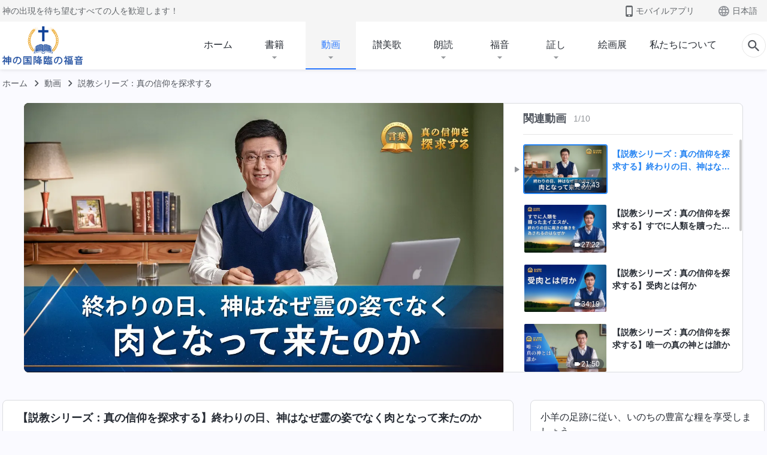

--- FILE ---
content_type: text/html; charset=UTF-8
request_url: https://jp.kingdomsalvation.org/wp-admin/admin-ajax.php?action=gp_home_ajax&page_name=page-videos&taxonomy=video-category&page_method=get_similar_videos_data&category_slug=sermons-seeking-true-faith&post_name=why-God-works-by-incarnation-in-last-days&security=c20e8d78a2
body_size: 762
content:
{"info":{"res_total":10,"res_offset":0,"page_no":1,"page_size":99999,"page_total":1},"data":[{"slug":"why-God-works-by-incarnation-in-last-days","title":"【説教シリーズ：真の信仰を探求する】終わりの日、神はなぜ霊の姿でなく肉となって来たのか","date":"2022年4月23日","link":"https:\/\/jp.kingdomsalvation.org\/videos\/why-God-works-by-incarnation-in-last-days.html","duration":"37:43","videoId":"fk_WZACX30c","platform":"YouTube","image":"https:\/\/i.ytimg.com\/vi\/fk_WZACX30c\/mqdefault.jpg","image_webp":"https:\/\/i.ytimg.com\/vi_webp\/fk_WZACX30c\/mqdefault.webp","alt":"【説教シリーズ：真の信仰を探求する】終わりの日、神はなぜ霊の姿でなく肉となって来たのか","active":1},{"slug":"why-does-Jesus-judge-man-in-last-days","title":"【説教シリーズ：真の信仰を探求する】すでに人類を贖った主イエスが 終わりの日に裁きの働きを為されるのはなぜか","date":"2022年3月19日","link":"https:\/\/jp.kingdomsalvation.org\/videos\/why-does-Jesus-judge-man-in-last-days.html","duration":"27:22","videoId":"YHIkJSjroGQ","platform":"YouTube","image":"https:\/\/i.ytimg.com\/vi\/YHIkJSjroGQ\/mqdefault.jpg","image_webp":"https:\/\/i.ytimg.com\/vi_webp\/YHIkJSjroGQ\/mqdefault.webp","alt":"【説教シリーズ：真の信仰を探求する】すでに人類を贖った主イエスが 終わりの日に裁きの働きを為されるのはなぜか","active":0},{"slug":"what-is-the-incarnation","title":"【説教シリーズ：真の信仰を探求する】受肉とは何か","date":"2022年3月13日","link":"https:\/\/jp.kingdomsalvation.org\/videos\/what-is-the-incarnation.html","duration":"34:19","videoId":"I2rZ1ZkAqdg","platform":"YouTube","image":"https:\/\/i.ytimg.com\/vi\/I2rZ1ZkAqdg\/mqdefault.jpg","image_webp":"https:\/\/i.ytimg.com\/vi_webp\/I2rZ1ZkAqdg\/mqdefault.webp","alt":"【説教シリーズ：真の信仰を探求する】受肉とは何か","active":0},{"slug":"who-is-the-one-true-God","title":"【説教シリーズ：真の信仰を探求する】唯一の真の神とは誰か","date":"2022年2月21日","link":"https:\/\/jp.kingdomsalvation.org\/videos\/who-is-the-one-true-God.html","duration":"21:50","videoId":"ZyFlJmwEo64","platform":"YouTube","image":"https:\/\/i.ytimg.com\/vi\/ZyFlJmwEo64\/mqdefault.jpg","image_webp":"https:\/\/i.ytimg.com\/vi_webp\/ZyFlJmwEo64\/mqdefault.webp","alt":"【説教シリーズ：真の信仰を探求する】唯一の真の神とは誰か","active":0},{"slug":"who-can-save-mankind-and-change-fate","title":"【説教シリーズ：真の信仰を探求する】人類を救い、その運命を一変させられるのは誰か","date":"2022年2月13日","link":"https:\/\/jp.kingdomsalvation.org\/videos\/who-can-save-mankind-and-change-fate.html","duration":"38:36","videoId":"jl81vR-97PM","platform":"YouTube","image":"https:\/\/i.ytimg.com\/vi\/jl81vR-97PM\/mqdefault.jpg","image_webp":"https:\/\/i.ytimg.com\/vi_webp\/jl81vR-97PM\/mqdefault.webp","alt":"【説教シリーズ：真の信仰を探求する】人類を救い、その運命を一変させられるのは誰か","active":0},{"slug":"can-we-enter-God-s-kingdom-by-being-forgiven","title":"【説教シリーズ：真の信仰を探求する】罪は赦された――再臨した主はわたしたちをまっすぐ天国に引き上げるのか？","date":"2022年2月6日","link":"https:\/\/jp.kingdomsalvation.org\/videos\/can-we-enter-God-s-kingdom-by-being-forgiven.html","duration":"23:02","videoId":"rXtwW9z5kzs","platform":"YouTube","image":"https:\/\/i.ytimg.com\/vi\/rXtwW9z5kzs\/mqdefault.jpg","image_webp":"https:\/\/i.ytimg.com\/vi_webp\/rXtwW9z5kzs\/mqdefault.webp","alt":"【説教シリーズ：真の信仰を探求する】罪は赦された――再臨した主はわたしたちをまっすぐ天国に引き上げるのか？","active":0},{"slug":"is-concept-of-trinity-tenable","title":"【説教シリーズ：真の信仰を探求する】三位一体の考えは成立するか","date":"2022年1月6日","link":"https:\/\/jp.kingdomsalvation.org\/videos\/is-concept-of-trinity-tenable.html","duration":"28:40","videoId":"iHzwLwj5UqU","platform":"YouTube","image":"https:\/\/i.ytimg.com\/vi\/iHzwLwj5UqU\/mqdefault.jpg","image_webp":"https:\/\/i.ytimg.com\/vi_webp\/iHzwLwj5UqU\/mqdefault.webp","alt":"【説教シリーズ：真の信仰を探求する】三位一体の考えは成立するか","active":0},{"slug":"God-incarnated-as-female-in-last-days","title":"【説教シリーズ：真の信仰を探求する】終わりの日の受肉した神はなぜ女性なのか","date":"2021年11月17日","link":"https:\/\/jp.kingdomsalvation.org\/videos\/God-incarnated-as-female-in-last-days.html","duration":"35:30","videoId":"a83UVBpFCBY","platform":"YouTube","image":"https:\/\/i.ytimg.com\/vi\/a83UVBpFCBY\/mqdefault.jpg","image_webp":"https:\/\/i.ytimg.com\/vi_webp\/a83UVBpFCBY\/mqdefault.webp","alt":"【説教シリーズ：真の信仰を探求する】終わりの日の受肉した神はなぜ女性なのか","active":0},{"slug":"what-the-Lord-mean-it-is-finished","title":"【説教シリーズ：真の信仰を探求する】主イエスが十字架で残した「すべてが終わった」という言葉の真意","date":"2021年11月2日","link":"https:\/\/jp.kingdomsalvation.org\/videos\/what-the-Lord-mean-it-is-finished.html","duration":"26:55","videoId":"1jHSXX6K4Ys","platform":"YouTube","image":"https:\/\/i.ytimg.com\/vi\/1jHSXX6K4Ys\/mqdefault.jpg","image_webp":"https:\/\/i.ytimg.com\/vi_webp\/1jHSXX6K4Ys\/mqdefault.webp","alt":"【説教シリーズ：真の信仰を探求する】主イエスが十字架で残した「すべてが終わった」という言葉の真意","active":0},{"slug":"how-Savior-save-man-at-His-return","title":"【説教シリーズ：真の信仰を探求する】降臨した救い主は人類をどう救うか","date":"2021年10月20日","link":"https:\/\/jp.kingdomsalvation.org\/videos\/how-Savior-save-man-at-His-return.html","duration":"17:49","videoId":"HQ1yUumaSeM","platform":"YouTube","image":"https:\/\/i.ytimg.com\/vi\/HQ1yUumaSeM\/mqdefault.jpg","image_webp":"https:\/\/i.ytimg.com\/vi_webp\/HQ1yUumaSeM\/mqdefault.webp","alt":"【説教シリーズ：真の信仰を探求する】降臨した救い主は人類をどう救うか","active":0}]}

--- FILE ---
content_type: text/css
request_url: https://static.kingdomsalvation.org/cdn/v3/common/page-video-player/page-video-player.min.css?v=240922
body_size: 23044
content:
/* tag : v1.7.05 */
ul{margin:0;padding:0}.breadcrumbs{margin-bottom:16px}@media(max-width: 991.98px){.breadcrumbs{display:none}}#content{overflow-x:hidden;margin-bottom:32px}body.theater-mode{overflow-x:hidden}.loading-spinner{position:absolute;top:240px;left:50%;-webkit-transform:translateX(-50%);transform:translateX(-50%)}body.default-similar-videos #txt-cnt p{font-size:16px}body.default-similar-videos #txt-cnt p.from{font-size:14px}#content .btn{background:transparent;color:#2483f2;font-size:14px}#content .btn i{font-size:18px;-webkit-transform:translateY(0);transform:translateY(0)}#content .btn span{display:inline-block;-webkit-transform:translateY(-2px);transform:translateY(-2px)}#content .btn:hover{background:#ebf2ff}#content a.btn[type=button]{-webkit-appearance:none}#content a.btn[type=button]:hover{text-decoration:none}#content .sidebar>aside:last-of-type{margin-bottom:0}#content aside.panel-aside{margin-bottom:32px}#content .empty-line div{height:1px;background:rgba(0,0,0,.1)}#content .card.current i.icon-play-arrow-filled{font-size:18px;color:#919499}#content .other-series-videos .text-1,#content .side-featured-videos .text-1,#content .featured-videos .text-1,#content .similar-videos-header .text-1,#content #reply-title{font-weight:bold;color:#4e535c}@media(max-width: 991.98px){.container-custom{width:calc(100% - 16px);padding-right:8px;padding-left:8px;margin-right:auto;margin-left:auto}}@media(max-width: 991.98px)and (min-width: 576px){.container-custom{width:100%;max-width:540px}}@media(max-width: 991.98px)and (min-width: 768px){.container-custom{max-width:736px}}@media(max-width: 991.98px)and (min-width: 992px){.container-custom{max-width:960px}}@media(max-width: 991.98px)and (min-width: 1200px){.container-custom{max-width:1296px}}@media(min-width: 992px){body.default-view .container-mode{width:calc(100% - 16px);padding-right:8px;padding-left:8px;margin-right:auto;margin-left:auto}}@media(min-width: 992px)and (min-width: 576px){body.default-view .container-mode{width:100%;max-width:540px}}@media(min-width: 992px)and (min-width: 768px){body.default-view .container-mode{max-width:736px}}@media(min-width: 992px)and (min-width: 992px){body.default-view .container-mode{max-width:960px}}@media(min-width: 992px)and (min-width: 1200px){body.default-view .container-mode{max-width:1296px}}@media(min-width: 992px){.container-pc{width:calc(100% - 16px);padding-right:8px;padding-left:8px;margin-right:auto;margin-left:auto}}@media(min-width: 992px)and (min-width: 576px){.container-pc{width:100%;max-width:540px}}@media(min-width: 992px)and (min-width: 768px){.container-pc{max-width:736px}}@media(min-width: 992px)and (min-width: 992px){.container-pc{max-width:960px}}@media(min-width: 992px)and (min-width: 1200px){.container-pc{max-width:1296px}}#toast-container{z-index:100000 !important}img.lazy-ajax{-webkit-transition:all 0s;transition:all 0s}.lazy-ajax.loading{opacity:1}.lazy-ajax.loaded{display:block !important}#txt-cnt .right-text{text-align:right !important}.clusterize-scroll{max-height:100% !important}.fb-comments iframe{width:100% !important}#llc_comments{margin-left:16px;margin-right:16px}.btn-theater-mode{position:absolute !important;z-index:32;top:50%;-webkit-transform:translateY(-50%);transform:translateY(-50%);display:none;-webkit-box-align:center;-ms-flex-align:center;align-items:center}.btn-theater-mode i{font-size:22px;color:#fff;height:36px;width:36px;line-height:36px;display:-webkit-box;display:-ms-flexbox;display:flex;background:#919499}body.default-view #enable-theater-mode{padding:0;right:-24px;-webkit-box-pack:end;-ms-flex-pack:end;justify-content:flex-end;width:24px}body.default-view #enable-theater-mode i{border-top-right-radius:100px;border-bottom-right-radius:100px}@media(max-width: 991.98px){body.default-view #enable-theater-mode{display:none !important}}body.theater-mode .player-content{background:#121212}body.theater-mode iframe{margin:0 auto}body.theater-mode .breadcrumbs{display:none}body.theater-mode #enable-theater-mode{display:none !important}body.theater-mode #disable-theater-mode{padding:0;display:-webkit-box;display:-ms-flexbox;display:flex;right:0px;-webkit-box-pack:start;-ms-flex-pack:start;justify-content:flex-start;width:24px;z-index:999}body.theater-mode #disable-theater-mode i{border-top-left-radius:100px;border-bottom-left-radius:100px}@media(max-width: 991.98px){body.theater-mode #disable-theater-mode{display:none !important}}.btn-close{display:none}.similar-videos-header{display:-webkit-box;display:-ms-flexbox;display:flex;-webkit-box-align:center;-ms-flex-align:center;align-items:center;-webkit-box-pack:start;-ms-flex-pack:start;justify-content:flex-start;padding-top:12px;padding-bottom:12px}@media(min-width: 992px){.similar-videos-header{border-bottom:1px solid rgba(0,0,0,.1);margin-bottom:8px;margin-left:32px;margin-right:16px}}@media(max-width: 767.98px){.similar-videos-header{-webkit-box-pack:justify;-ms-flex-pack:justify;justify-content:space-between}}.similar-videos-header .icon-close{color:#4e535c}.similar-videos-header p{margin-bottom:0;margin-right:12px}.similar-videos-header .similar-videos-counts{color:#919499;font-size:14px}@media(min-width: 992px){.similar-videos-content{height:300px}}@media(min-width: 1200px){.similar-videos-content{height:396px}}.similar-videos-content .card{padding:8px 16px 8px 32px;margin-bottom:0}.similar-videos-content .card>i{display:none}.similar-videos-content .card>.row>div:nth-of-type(1) a{background:transparent;border:2px solid transparent}.similar-videos-content .card.current>.row>div:nth-of-type(1) a{border-color:#2483f2}.similar-videos-content .card.current h3{color:#2483f2}.similar-videos-content .card:hover{background:rgba(0,56,147,.05)}.similar-videos-content .card>.row>.col-6>i{display:none;position:absolute;top:50%;left:-16px;-webkit-transform:translateY(-50%);transform:translateY(-50%)}.similar-videos-content .card.current>.row>.col-6>i{display:block}.player-content .similar-videos-box{border-radius:0 8px 8px 0;position:relative}.player-content .similar-videos{width:100%}.theater-mode-with-similar{background:#f5f7fa;border-radius:8px;margin-bottom:32px}.theater-mode-with-similar .similar-videos-header{margin-left:16px;margin-right:16px}.theater-mode-with-similar .similar-videos-content .card{padding-left:16px;padding-right:16px}@media(min-width: 768px)and (max-width: 991.98px){.similar-videos-mb .similar-videos-content .card{max-width:167px}}@media(max-width: 991.98px){.similar-videos-mb{background:#fff;padding-top:16px;left:0;z-index:32}.similar-videos-mb .similar-videos-content{width:100%;display:-webkit-box;display:-ms-flexbox;display:flex;-webkit-box-align:start;-ms-flex-align:start;align-items:flex-start;-ms-flex-wrap:nowrap;flex-wrap:nowrap;margin-bottom:8px}.similar-videos-mb .similar-videos-content .card{min-width:167px;padding:8px;border-radius:4px;margin-bottom:0}.similar-videos-mb .similar-videos-content .card.current h3{color:#2483f2}.similar-videos-mb .similar-videos-content .card>.row>.col-6>i{display:none}}@media(max-width: 991.98px)and (min-width: 768px)and (max-width: 991.98px){.similar-videos-mb .similar-videos-content{padding-left:calc((100vw - 736px)/2);overflow:auto}}@media(max-width: 991.98px)and (max-width: 767.98px){.similar-videos-mb .similar-videos-content{-ms-flex-wrap:wrap;flex-wrap:wrap}.similar-videos-mb .similar-videos-content .card{display:none;width:100%;padding-left:calc((100vw - 540px)/2 + 8px);padding-right:calc((100vw - 540px)/2 + 8px);-webkit-transition:background ease .4s;transition:background ease .4s;border-radius:0;position:relative}.similar-videos-mb .similar-videos-content .card.current,.similar-videos-mb .similar-videos-content .card.current+article,.similar-videos-mb .similar-videos-content .card.current+article+article{display:-webkit-box;display:-ms-flexbox;display:flex}}@media(max-width: 991.98px){.similar-videos-info{display:-webkit-box;display:-ms-flexbox;display:flex;-webkit-box-align:center;-ms-flex-align:center;align-items:center;-webkit-box-pack:center;-ms-flex-pack:center;justify-content:center}}@media(max-width: 991.98px){body.full-similar-videos .similar-videos-mb{padding-top:0}body.full-similar-videos .similar-videos-content{overflow:scroll;-webkit-overflow-scrolling:touch}body.full-similar-videos .similar-videos-content .card{display:-webkit-box;display:-ms-flexbox;display:flex;min-height:28.8vw}}@media(max-width: 991.98px)and (min-width: 530px)and (max-width: 1200px){body.full-similar-videos .similar-videos-content .card{min-height:158px}}@media(max-width: 767.98px){.similar-videos-mb{width:100%}.similar-videos-mb .similar-videos-content .card>.row{width:100%}.similar-videos-mb .similar-videos-content .card.current>.row>.col-6>i{display:block}body.full-similar-videos{position:relative;top:0}body.full-similar-videos iframe{overflow:hidden}body.full-similar-videos .btn-close{display:block;padding:8px 12px}body.full-similar-videos .btn-close i{font-size:24px}}@media(max-width: 575.98px){.similar-videos-mb .similar-videos-content{width:calc(100% - 16px);margin-left:auto;margin-right:auto;-ms-flex-wrap:wrap;flex-wrap:wrap;padding-left:8px;padding-right:8px}}.card>.row>div:nth-of-type(1) a::after{background-size:contain}.empty-box{display:none !important}:root{--similar-title-height: 20px;--similar-title-width: 120px;--similar-title-position: 32px 16px;--similar-title-skeleton: linear-gradient( #edeff2 var(--similar-title-height), transparent 0 );--similar-counts-height: 20px;--similar-counts-width: 32px;--similar-counts-position: 168px 16px;--similar-counts-skeleton: linear-gradient( #edeff2 var(--similar-title-height), transparent 0 );--similar-line-height: 1px;--similar-line-width: 351px;--similar-line-position: 32px 52px;--similar-line-skeleton: linear-gradient( #edeff2 var(--similar-title-height), transparent 0 );--card-height: 340px;--card-item-skeleton: linear-gradient( #edeff2 var(--card-height), transparent 0 );--similar-line-width: 260px;--avatar-height: 68px;--avatar-width: 124px;--title-width: 120px;--title-position-left: 172px;--title-1-position: 78px;--title-2-position: calc( var(--title-1-position) + var(--avatar-height) + 16px );--title-3-position: calc( var(--title-2-position) + var(--avatar-height) + 16px );--title-4-position: calc( var(--title-3-position) + var(--avatar-height) + 16px );--card-avatar-height: var(--avatar-height);--card-avatar-width: var(--avatar-width);--card-1-avatar-position: 32px 70px;--card-2-avatar-position: 32px calc(68px + 16px + var(--card-avatar-height));--card-3-avatar-position: 32px calc(68px + calc(16px * 2) + calc(var(--card-avatar-height) * 2));--card-4-avatar-position: 32px calc(68px + calc(16px * 3) + calc(var(--card-avatar-height) * 3));--card-title-half-width: 100px;--card-title-height: 12px;--card-title-width: var(--title-width);--card-1-title-position: var(--title-position-left) var(--title-1-position);--card-2-title-position: var(--title-position-left) var(--title-2-position);--card-3-title-position: var(--title-position-left) var(--title-3-position);--card-4-title-position: var(--title-position-left) var(--title-4-position);--card-5-title-position: var(--title-position-left) calc(var(--title-1-position) + var(--card-title-height) + 8px);--card-6-title-position: var(--title-position-left) calc( calc(var(--title-1-position) + var(--card-title-height) + 8px) + var(--card-title-height) + 8px );--card-7-title-position: var(--title-position-left) calc(var(--title-2-position) + var(--card-title-height) + 8px);--card-8-title-position: var(--title-position-left) calc( calc(var(--title-2-position) + var(--card-title-height) + 8px) + var(--card-title-height) + 8px );--card-9-title-position: var(--title-position-left) calc(var(--title-3-position) + var(--card-title-height) + 8px);--card-10-title-position: var(--title-position-left) calc( calc(var(--title-3-position) + var(--card-title-height) + 8px) + var(--card-title-height) + 8px );--card-11-title-position: var(--title-position-left) calc(var(--title-4-position) + var(--card-title-height) + 8px);--card-12-title-position: var(--title-position-left) calc( calc(var(--title-4-position) + var(--card-title-height) + 8px) + var(--card-title-height) + 8px );--footer-height: 40px;--footer-position: 0 calc(var(--card-height) - var(--footer-height));--footer-skeleton: linear-gradient(white var(--footer-height), transparent 0);--blur-width: 200px;--blur-size: var(--blur-width) calc(var(--card-height) - var(--footer-height))}@media(min-width: 1200px){:root{--similar-line-width: 348px;--avatar-height: 80px;--avatar-width: 135px;--title-width: 196px;--title-position-left: 184px;--title-1-position: 78px;--title-2-position: calc( var(--title-1-position) + var(--avatar-height) + 16px );--title-3-position: calc( var(--title-2-position) + var(--avatar-height) + 16px );--title-4-position: calc( var(--title-3-position) + var(--avatar-height) + 16px )}}iframe{display:block;width:100%}#player{z-index:32}#player>div{background:#121212}#player>div>span,#player iframe,#player>div{width:100% !important;display:block;height:100% !important}@media(max-width: 991.98px){#player{width:100%}}#disable-theater-mode{z-index:36}.player-row{position:relative}@media(min-width: 1200px){.player-row{height:480px}}@media(min-width: 992px)and (max-width: 1199.98px){.player-row{height:354px}}.player-box{position:relative}@media(max-width: 991.98px){.player-box.placeholder{height:56.25vw}}body.theater-mode #player-placeholder{left:50%;-webkit-transform:translateX(-50%);transform:translateX(-50%);margin:unset !important;border-radius:0 !important}body.theater-mode{opacity:1}body.theater-mode #navbar #nav-menu>li ul{background:#343434 !important}body.theater-mode #navbar #nav-menu>li ul .menu-item:hover{background:#434343 !important}body.theater-mode #navbar #nav-menu>li ul .menu-item:hover>a{color:#2483f2 !important}body.theater-mode #navbar #nav-menu>li ul .menu-item>a{color:#cfcfcf !important}body.theater-mode #navbar #nav-menu>li ul li>.btn::before{color:#919499 !important}#player-placeholder{position:absolute;top:0;left:0;right:0;z-index:38;-webkit-transition:opacity .4s ease;transition:opacity .4s ease}#player-placeholder.remove-black-bars{padding-bottom:56.25%;overflow:hidden;bottom:unset}#player-placeholder.remove-black-bars img{position:absolute;top:-16.75%;bottom:0;left:0;right:0}#player-placeholder .youtube{display:block;width:68px;height:48px;position:absolute;left:50%;top:50%;-webkit-transform:translate(-50%, -50%);transform:translate(-50%, -50%);background-size:contain;background-image:url([data-uri]);cursor:pointer}#player-placeholder .youtube:hover{background-image:url([data-uri])}#player-placeholder i{font-size:80px;position:absolute;top:50%;left:50%;-webkit-transform:translate(-50%, -50%);transform:translate(-50%, -50%);display:none;color:#fff}@media(max-width: 1199.98px){#player-placeholder i{font-size:64px}}@media(max-width: 991.98px){#player-placeholder i{display:block}}#player-placeholder img{width:100%;height:auto;display:block}body.theater-mode .theater-mode-with-similar{height:400px !important}body.theater-mode .theater-mode-with-similar .similar-videos{height:100%}body.theater-mode .theater-mode-with-similar .similar-videos-content{height:calc(100% - 52px - 16px) !important}body.theater-mode .theater-mode-with-similar #scrollArea{height:100% !important}body.default-view .player-row{display:-webkit-box;display:-ms-flexbox;display:flex;-webkit-box-align:start;-ms-flex-align:start;align-items:flex-start;-webkit-box-pack:start;-ms-flex-pack:start;justify-content:flex-start}@media(min-width: 992px){body.default-view .player-row{height:354px}}@media(min-width: 1200px){body.default-view .player-row{height:480px}}body.default-view .player-box{-webkit-box-flex:0;-ms-flex:0 0 66.666667%;flex:0 0 66.666667%;height:100%;max-width:66.666667%;position:relative;z-index:99}@media(max-width: 991.98px){body.default-view .player-box{-webkit-box-flex:0;-ms-flex:0 0 100%;flex:0 0 100%;max-width:100%}}body.default-view .similar-videos-box{height:350px;display:-webkit-box;display:-ms-flexbox;display:flex;-webkit-box-flex:0;-ms-flex:0 0 33.333333%;flex:0 0 33.333333%;max-width:33.333333%;background:#f5f7fa;border-left:none;position:relative;overflow:hidden;margin-left:-1px \0 }@media(min-width: 1200px){body.default-view .similar-videos-box{height:480px}}body.default-view .similar-videos-box:empty::after{content:"";display:block;width:100%;height:100%;border-radius:6px;-webkit-box-shadow:0 10px 45px rgba(0,0,0,.1);box-shadow:0 10px 45px rgba(0,0,0,.1);background-image:-webkit-gradient(linear, left top, right top, color-stop(0, rgba(211, 211, 211, 0)), color-stop(50%, rgba(211, 211, 211, 0.8)), to(rgba(211, 211, 211, 0))),var(--similar-title-skeleton),var(--similar-counts-skeleton),var(--similar-line-skeleton),var(--card-item-skeleton),var(--card-item-skeleton),var(--card-item-skeleton),var(--card-item-skeleton),var(--card-item-skeleton),var(--card-item-skeleton),var(--card-item-skeleton),var(--card-item-skeleton),var(--card-item-skeleton),var(--card-item-skeleton),var(--card-item-skeleton),var(--card-item-skeleton),var(--card-item-skeleton),var(--card-item-skeleton),var(--card-item-skeleton),var(--card-item-skeleton);background-image:linear-gradient(90deg, rgba(211, 211, 211, 0) 0, rgba(211, 211, 211, 0.8) 50%, rgba(211, 211, 211, 0) 100%),var(--similar-title-skeleton),var(--similar-counts-skeleton),var(--similar-line-skeleton),var(--card-item-skeleton),var(--card-item-skeleton),var(--card-item-skeleton),var(--card-item-skeleton),var(--card-item-skeleton),var(--card-item-skeleton),var(--card-item-skeleton),var(--card-item-skeleton),var(--card-item-skeleton),var(--card-item-skeleton),var(--card-item-skeleton),var(--card-item-skeleton),var(--card-item-skeleton),var(--card-item-skeleton),var(--card-item-skeleton),var(--card-item-skeleton);background-size:var(--blur-size),var(--similar-title-width) var(--similar-title-height),var(--similar-counts-width) var(--similar-counts-height),var(--similar-line-width) var(--similar-line-height),var(--card-avatar-width) var(--card-avatar-height),var(--card-title-width) var(--card-title-height),var(--card-avatar-width) var(--card-avatar-height),var(--card-title-width) var(--card-title-height),var(--card-avatar-width) var(--card-avatar-height),var(--card-title-width) var(--card-title-height),var(--card-avatar-width) var(--card-avatar-height),var(--card-title-width) var(--card-title-height),var(--card-title-width) var(--card-title-height),var(--card-title-half-width) var(--card-title-height),var(--card-title-width) var(--card-title-height),var(--card-title-half-width) var(--card-title-height),var(--card-title-width) var(--card-title-height),var(--card-title-half-width) var(--card-title-height),var(--card-title-width) var(--card-title-height),var(--card-title-half-width) var(--card-title-height);background-position:-150% 0,var(--similar-title-position),var(--similar-counts-position),var(--similar-line-position),var(--card-1-avatar-position),var(--card-1-title-position),var(--card-2-avatar-position),var(--card-2-title-position),var(--card-3-avatar-position),var(--card-3-title-position),var(--card-4-avatar-position),var(--card-4-title-position),var(--card-5-title-position),var(--card-6-title-position),var(--card-7-title-position),var(--card-8-title-position),var(--card-9-title-position),var(--card-10-title-position),var(--card-11-title-position),var(--card-12-title-position);background-repeat:no-repeat}@media(min-width: 992px){body.theater-mode .player-content{height:calc(100vh - 168px)}}@media(min-width: 1200px){body.theater-mode .player-content{height:calc(100vh - 150px)}}body .player-content{margin-bottom:16px}body .player-content .player-size{display:none;padding-top:56.25%}@media(min-width: 992px){.info-content>.row>div:first-of-type{-webkit-box-flex:0;-ms-flex:0 0 66%;flex:0 0 66%;max-width:66%}.info-content>.row>div:last-of-type{padding-left:24px;-webkit-box-flex:0;-ms-flex:0 0 34%;flex:0 0 34%;max-width:34%}}.info-content .info-box{display:-webkit-box;display:-ms-flexbox;display:flex;-webkit-box-align:center;-ms-flex-align:center;align-items:center;-webkit-box-pack:justify;-ms-flex-pack:justify;justify-content:space-between;padding-bottom:8px}@media(max-width: 991.98px){.info-content .video-info-header{margin-right:8px}}.info-content .video-info-header .text-1{font-weight:600;margin-bottom:0}@media(max-width: 991.98px){.info-content .video-info-header .text-1{margin-bottom:12px}}@media(min-width: 992px){.info-content .video-info-header .text-1.limit-line{max-height:82px;display:-webkit-box;-webkit-line-clamp:3;-webkit-box-orient:vertical;overflow:hidden;text-overflow:ellipsis}}.info-content .info-extra{color:#919499}.info-content .info-extra p{display:-webkit-box;display:-ms-flexbox;display:flex;-webkit-box-align:center;-ms-flex-align:center;align-items:center;-webkit-box-pack:start;-ms-flex-pack:start;justify-content:flex-start;font-size:14px;margin-bottom:0}.info-content .info-extra i{font-size:16px;margin-right:4px}.info-content .info-extra .pipe-symbol{color:rgba(0,0,0,.1);margin-left:10px;margin-right:10px}.info-content .info-action{display:-webkit-box;display:-ms-flexbox;display:flex;-webkit-box-align:center;-ms-flex-align:center;align-items:center;-webkit-box-pack:center;-ms-flex-pack:center;justify-content:center}.info-content .info-action a.btn{display:-webkit-box;display:-ms-flexbox;display:flex;-webkit-box-align:center;-ms-flex-align:center;align-items:center;-webkit-box-pack:center;-ms-flex-pack:center;justify-content:center}.info-content .info-action .btn{height:39px}.info-content .info-action .btn:last-of-type{margin-left:16px}@media(min-width: 992px){.info-content .video-info-outer{margin-bottom:16px;border-bottom:1px solid rgba(0,0,0,.1)}.info-content .video-info-inner>i{display:none}.info-content .info-inner{display:unset !important;height:unset !important;margin-top:unset !important;opacity:1 !important}}.info-content .description{color:#4e535c}.info-content .description>p{text-indent:2em}.info-content .description>p[style="text-align:right"],.info-content .description>p[style="text-align: right;"]{font-size:14px;text-indent:0}.info-content .description a{color:#2483f2;word-break:break-word}.info-content .info-des-box .btn-more{-webkit-box-align:center;-ms-flex-align:center;align-items:center}@media(min-width: 992px){.info-content .info-des-box.des-short .description{max-height:var(--description-height)}}@media(min-width: 992px){.info-content .info-des-box.des-short .description{display:-webkit-box;-webkit-box-orient:vertical;overflow:hidden;text-overflow:ellipsis}}.info-content .info-des-box .btn-more{margin-top:12px}.info-content .categories-tag{display:-webkit-box;display:-ms-flexbox;display:flex;-webkit-box-align:center;-ms-flex-align:center;align-items:center;-webkit-box-pack:start;-ms-flex-pack:start;justify-content:flex-start;-ms-flex-wrap:wrap;flex-wrap:wrap;margin-right:-16px}.info-content .categories-tag a{margin-right:8px;font-size:14px;margin-bottom:14px}.info-content .other-series-videos{margin-top:24px;padding-bottom:8px}.info-content #comments{padding-top:24px;margin-top:0;border-top:1px solid rgba(0,0,0,.1)}.info-content #call-action{margin-top:0}.info-content .call-action-pc{margin-top:24px}.info-content[data-des=false] .info-inner{display:none !important}.cag-app .app-info{display:-webkit-box;display:-ms-flexbox;display:flex;-webkit-box-align:center;-ms-flex-align:center;align-items:center;-webkit-box-pack:start;-ms-flex-pack:start;justify-content:flex-start;margin-bottom:12px}.cag-app .app-info img{max-width:55px;margin-right:16px}.cag-app .badge-list{margin-bottom:0;height:95px\0 }@media(max-width: 1199.98px){.cag-app .badge-list{height:70px\0 }.cag-app .badge-list .rwm{display:none !important}}.cag-app .badge-list li{margin-right:16px}.cag-app .badge-list li.logo,.cag-app .badge-list li.rwm{width:94px;min-width:94px}.cag-app .badge-list li.app-store{width:128px;min-width:128px;display:-webkit-box;display:-ms-flexbox;display:flex;-webkit-box-orient:vertical;-webkit-box-direction:normal;-ms-flex-direction:column;flex-direction:column;-webkit-box-pack:justify;-ms-flex-pack:justify;justify-content:space-between}.cag-app .badge-list li.app-store a:first-of-type{margin-bottom:16px\0 }@media(max-width: 1199.98px){.cag-app .badge-list li.logo,.cag-app .badge-list li.rwm{width:110px;min-width:110px}.cag-app .badge-list li.app-store{margin-right:0;width:135px;min-width:135px}.cag-app .badge-list li.app-store a:first-of-type{margin-bottom:2px\0 }}.cag-app .badge-list li:last-of-type{margin-right:0}.cag-app .badge-list li img{width:100%}#share-box .modal-dialog,#share-box-mb .modal-dialog{height:100%}#share-box .modal-box,#share-box-mb .modal-box{width:560px}#share-box .modal-header .modal-header-close,#share-box-mb .modal-header .modal-header-close{color:#4e535c}#share-box .modal-header p,#share-box-mb .modal-header p{margin-bottom:0;margin-left:24px;color:#4e535c}#share-box .copy-link-renderer,#share-box-mb .copy-link-renderer{background:#f5f7fa;border:1px solid rgba(0,0,0,.1);border-radius:4px;display:-webkit-box;display:-ms-flexbox;display:flex;-webkit-box-align:center;-ms-flex-align:center;align-items:center;-webkit-box-pack:start;-ms-flex-pack:start;justify-content:flex-start}#share-box .copy-link-renderer i,#share-box-mb .copy-link-renderer i{padding:0 8px;font-size:22px;color:#919499}#share-box .copy-link-renderer input,#share-box-mb .copy-link-renderer input{width:100%;background:transparent;border:none;border-right:1px solid rgba(0,0,0,.1);margin:10px 0;padding-right:16px;color:#919499}#share-box .copy-link-renderer input:focus,#share-box-mb .copy-link-renderer input:focus{outline:none}#share-box .copy-link-renderer .btn-copy:hover,#share-box-mb .copy-link-renderer .btn-copy:hover{background:transparent}#share-box .start-at-renderer span,#share-box-mb .start-at-renderer span{color:#919499}.share-link,.copy-link{margin-bottom:32px}.share-link{display:-webkit-box;display:-ms-flexbox;display:flex;overflow:auto;margin-top:32px}.share-link a{display:inline-block;width:55px;margin-right:16px}.share-link a:last-of-type{margin-right:0}.btn-copy{white-space:nowrap}.btn-copy:hover{background:transparent}.start-at-timestamp{border-radius:4px;border:1px solid rgba(0,0,0,.1);padding:4px 8px;width:84px;color:#262b33}.start-at{margin-bottom:32px}@media(max-width: 1199.98px){#content .sidenav{background:transparent !important;-webkit-box-shadow:none !important;box-shadow:none !important;height:auto !important}#content .sidenav .sidenav-inner{width:70%;margin:0 auto;padding:0 32px;border-radius:8px 8px 0 0;background:#fff}#content .sidenav .sidenav-header{padding-top:16px}#content .sidenav .share-link{margin-top:0}#content .sidenav .share-link .a2a_kit{display:-webkit-box;display:-ms-flexbox;display:flex}#content .sidenav .start-at{margin-bottom:16px}}@media(max-width: 1199.98px)and (max-width: 767.98px){#content .sidenav .sidenav-inner{width:100%}}@media(max-width: 400px){#share-box-mb .copy-link-renderer input{width:100%}}@media(max-width: 350px){#share-box-mb .copy-link-renderer input{width:55%}}#a2apage_dropdown{position:fixed !important}@media(max-width: 991.98px){body .player-content{max-width:100%;width:100%;padding:0;margin-bottom:8px}body .player-content .similar-videos-box{display:none}.similar-videos-header{padding-top:8px;padding-bottom:8px}#player{position:relative;top:0;left:0}}@media(max-width: 991.98px)and (min-width: 992px){#player{position:relative !important}}@media(max-width: 991.98px){.video-info-outer{background:#fff;-webkit-transition:all ease .4s;transition:all ease .4s}.video-info-outer:active{background:rgba(0,56,147,.05)}}@media(max-width: 991.98px){.info-inner:not(.active){margin-top:0;height:0;opacity:0;display:none}}@media(max-width: 991.98px){.info-inner.active{height:auto;opacity:1;padding-top:16px;border-top:1px solid rgba(0,0,0,.1)}}@media(max-width: 991.98px){.video-info-inner{display:-webkit-box;display:-ms-flexbox;display:flex;-webkit-box-align:start;-ms-flex-align:start;align-items:flex-start;-webkit-box-pack:justify;-ms-flex-pack:justify;justify-content:space-between;padding-top:4px;padding-bottom:4px;margin-bottom:8px}.video-info-inner>i{font-size:24px}}@media(max-width: 991.98px){.info-content .info-box{padding:0}}@media(max-width: 991.98px){.share-actions-mb{background:#fff;padding-bottom:0px;display:-webkit-box;display:-ms-flexbox;display:flex;-webkit-box-align:center;-ms-flex-align:center;align-items:center;-webkit-box-pack:start;-ms-flex-pack:start;justify-content:flex-start}}@media(max-width: 991.98px){.featured-videos{margin-top:24px}}@media(max-width: 991.98px){.featured-videos-box{overflow:auto;display:-webkit-box;display:-ms-flexbox;display:flex;-webkit-box-align:start;-ms-flex-align:start;align-items:flex-start;-webkit-box-pack:start;-ms-flex-pack:start;justify-content:flex-start;-ms-flex-wrap:nowrap;flex-wrap:nowrap;padding-left:calc((100vw - 736px)/2)}.featured-videos-box .card{min-width:167px;width:167px;padding-left:8px;padding-right:8px}}@media(max-width: 991.98px){.empty{min-height:1px;width:calc((100vw - 736px)/2)}}@media(max-width: 991.98px){.categories-tag-mb{display:-webkit-box;display:-ms-flexbox;display:flex;-webkit-box-align:center;-ms-flex-align:center;align-items:center;-webkit-box-pack:start;-ms-flex-pack:start;justify-content:flex-start;-ms-flex-wrap:wrap;flex-wrap:wrap;margin-right:16px;width:100%;padding-left:calc((100vw - 736px)/2 + 8px);overflow:auto}.categories-tag-mb .categories-tag-group{display:-webkit-box;display:-ms-flexbox;display:flex;-webkit-box-align:start;-ms-flex-align:start;align-items:flex-start;-webkit-box-pack:start;-ms-flex-pack:start;justify-content:flex-start;-ms-flex-wrap:nowrap;flex-wrap:nowrap}.categories-tag-mb .categories-tag-group a{margin-right:8px;margin-bottom:14px;font-size:14px;display:inline-block;white-space:nowrap}}@media(max-width: 767.98px){#content .similar-videos-mb .similar-videos-header i.icon-close{font-size:24px}#content .similar-videos-mb .similar-videos-content{margin-bottom:0;display:-webkit-box;display:-ms-flexbox;display:flex;-webkit-box-orient:vertical;-webkit-box-direction:normal;-ms-flex-direction:column;flex-direction:column;-ms-flex-wrap:nowrap;flex-wrap:nowrap}.categories-tag-mb{padding-left:calc((100vw - 540px)/2 + 8px)}.categories-tag-mb .categories-tag-group{padding-right:calc((100vw - 540px)/2 + 8px)}.similar-videos-mb .similar-videos-content{margin-bottom:0}.similar-videos-mb .similar-videos-content+.empty-line{display:none}.featured-videos-box{padding-left:calc((100vw - 540px)/2);padding-right:calc((100vw - 540px)/2);-ms-flex-wrap:wrap;flex-wrap:wrap}.featured-videos-box .card{width:100%}}@media(max-width: 575.98px){.categories-tag-mb{padding-left:16px;padding-right:16px}.featured-videos-box{width:calc(100% - 16px);margin-left:auto;margin-right:auto}}.modal .modal-box .modal-header button{top:0}@media(max-width: 991.98px){.js-share-btn{padding:0;background:transparent !important;position:absolute;right:32px;margin-left:0 !important}.js-share-btn i{display:none}}@media(max-width: 767.98px){.js-share-btn{right:24px}}@media(max-width: 991.98px){html[dir=rtl] .js-share-btn{right:unset;left:32px}}@media(max-width: 767.98px){html[dir=rtl] .js-share-btn{right:unset;left:24px}}body[site_type=gospel] .similar-videos .empty-line{display:none}@media(min-width: 576px){body[site_type=gospel].default-view .container-mode{width:100%;max-width:540px}}@media(min-width: 768px){body[site_type=gospel].default-view .container-mode{max-width:736px}}@media(min-width: 992px){body[site_type=gospel].default-view .container-mode{max-width:960px}}@media(min-width: 1200px){body[site_type=gospel].default-view .container-mode{max-width:1216px}}@media(min-width: 1350px){body[site_type=gospel].default-view .container-mode{max-width:1306px}}body[site_type=gospel].default-view .similar-videos-box{height:350px;background:#fff;border:1px solid #dadce0}@media(min-width: 1200px){body[site_type=gospel].default-view .similar-videos-box{height:450px}}@media(min-width: 1350px){body[site_type=gospel].default-view .similar-videos-box{height:480px}}@media(min-width: 1200px){body[site_type=gospel].default-view .player-row{height:480px}}@media(min-width: 992px)and (max-width: 1199.98px){body[site_type=gospel].default-view .player-row{height:354px}}body[site_type=gospel].full-similar-videos .similar-videos-mb{z-index:999}body[site_type=gospel] .container-custom{max-width:unset}body[site_type=gospel] #content .text-1{font-weight:bold}body[site_type=gospel] .main{padding:16px;background:#fff;border:1px solid #dadce0;border-radius:8px}@media(max-width: 767.98px){body[site_type=gospel] .main{padding:0;background:transparent;border:none}}@media(min-width: 768px)and (max-width: 991.98px){body[site_type=gospel] .main{padding-left:0;overflow:hidden;padding-right:0}body[site_type=gospel] .main .videos-commercial-wrap{width:calc(100% - 32px)}body[site_type=gospel] .main .categories-tag-mb{padding-left:16px}body[site_type=gospel] .main #txt-cnt{padding:0 8px}body[site_type=gospel] .main>div:not(.videos-commercial-wrap){margin-left:8px;margin-right:8px;max-width:unset;width:unset}body[site_type=gospel] .main>div:not(.videos-commercial-wrap).similar-videos-mb,body[site_type=gospel] .main>div:not(.videos-commercial-wrap).featured-videos{margin-left:0;margin-right:0}body[site_type=gospel] .main>div:not(.videos-commercial-wrap).similar-videos-mb .similar-videos-header,body[site_type=gospel] .main>div:not(.videos-commercial-wrap).similar-videos-mb header,body[site_type=gospel] .main>div:not(.videos-commercial-wrap).featured-videos .similar-videos-header,body[site_type=gospel] .main>div:not(.videos-commercial-wrap).featured-videos header{margin-left:8px;margin-right:8px}body[site_type=gospel] .main>div:not(.videos-commercial-wrap).similar-videos-mb .similar-videos-content,body[site_type=gospel] .main>div:not(.videos-commercial-wrap).similar-videos-mb .featured-videos-box,body[site_type=gospel] .main>div:not(.videos-commercial-wrap).featured-videos .similar-videos-content,body[site_type=gospel] .main>div:not(.videos-commercial-wrap).featured-videos .featured-videos-box{padding-left:8px;width:calc(100% - 2px);margin:0 auto;-webkit-box-align:start;-ms-flex-align:start;align-items:flex-start}body[site_type=gospel] .main>div:not(.videos-commercial-wrap).similar-videos-mb .similar-videos-content article:last-of-type,body[site_type=gospel] .main>div:not(.videos-commercial-wrap).similar-videos-mb .featured-videos-box article:last-of-type,body[site_type=gospel] .main>div:not(.videos-commercial-wrap).featured-videos .similar-videos-content article:last-of-type,body[site_type=gospel] .main>div:not(.videos-commercial-wrap).featured-videos .featured-videos-box article:last-of-type{position:relative}body[site_type=gospel] .main>div:not(.videos-commercial-wrap).similar-videos-mb .similar-videos-content article:last-of-type::after,body[site_type=gospel] .main>div:not(.videos-commercial-wrap).similar-videos-mb .featured-videos-box article:last-of-type::after,body[site_type=gospel] .main>div:not(.videos-commercial-wrap).featured-videos .similar-videos-content article:last-of-type::after,body[site_type=gospel] .main>div:not(.videos-commercial-wrap).featured-videos .featured-videos-box article:last-of-type::after{content:"";position:absolute;display:block;right:-8px;width:8px;height:1px}body[site_type=gospel] .main>div:not(.videos-commercial-wrap).other-series-videos{margin-left:0;margin-right:0}body[site_type=gospel] .main>div:not(.videos-commercial-wrap).other-series-videos .text-1{margin-left:16px;margin-right:16px}}@media(min-width: 992px){body[site_type=gospel] .info-content>.row>div:first-of-type{-webkit-box-flex:0;-ms-flex:0 0 calc(66.666667% + 8px);flex:0 0 calc(66.666667% + 8px);max-width:calc(66.666667% + 8px)}body[site_type=gospel] .info-content>.row>div:last-of-type{padding-left:24px;-webkit-box-flex:0;-ms-flex:0 0 calc(33.333333% - 8px);flex:0 0 calc(33.333333% - 8px);max-width:calc(33.333333% - 8px)}}body[site_type=gospel] .sidebar .badge-list{margin-bottom:0;height:95px\0 }@media(max-width: 1199.98px){body[site_type=gospel] .sidebar .badge-list{height:70px\0 }body[site_type=gospel] .sidebar .badge-list .rwm{display:none !important}}body[site_type=gospel] .sidebar .badge-list li{margin-right:16px}body[site_type=gospel] .sidebar .badge-list li.logo,body[site_type=gospel] .sidebar .badge-list li.rwm{width:100px;min-width:100px}body[site_type=gospel] .sidebar .badge-list li.app-store{width:130px;min-width:130px;display:-webkit-box;display:-ms-flexbox;display:flex;-webkit-box-orient:vertical;-webkit-box-direction:normal;-ms-flex-direction:column;flex-direction:column;-webkit-box-pack:justify;-ms-flex-pack:justify;justify-content:space-between}body[site_type=gospel] .sidebar .badge-list li.app-store a:first-of-type{margin-bottom:16px\0 }@media(max-width: 1349px){body[site_type=gospel] .sidebar .badge-list li.logo,body[site_type=gospel] .sidebar .badge-list li.rwm{width:79px;min-width:79px}body[site_type=gospel] .sidebar .badge-list li.app-store{width:109px;min-width:109px}}@media(max-width: 1199.98px){body[site_type=gospel] .sidebar .badge-list li.logo,body[site_type=gospel] .sidebar .badge-list li.rwm{width:95px;min-width:95px}body[site_type=gospel] .sidebar .badge-list li.app-store{margin-right:0;width:135px;min-width:135px}body[site_type=gospel] .sidebar .badge-list li.app-store a:first-of-type{margin-bottom:2px\0 }}body[site_type=gospel] .sidebar .badge-list li:last-of-type{margin-right:0}body[site_type=gospel] .sidebar .badge-list li img{width:100%}@media(max-width: 991.98px){body[site_type=gospel] .text-1{font-size:18px}body[site_type=gospel] .video-info-header .text-1{font-size:16px}body[site_type=gospel] .player-content{max-width:100% !important;width:100% !important;padding:0;margin-bottom:16px}body[site_type=gospel] .player-content .similar-videos-box{display:none}}body[site_type=gospel] .theater-mode-with-similar{background:#fff;border-radius:8px;margin-bottom:32px;border:1px solid #dadce0}@media(min-width: 992px){body[site_type=gospel] #player,body[site_type=gospel] #player-placeholder{overflow:hidden;border-radius:8px 0 0 8px}}body[site_type=gospel] .video-info-outer{padding-right:8px;padding-left:8px}@media(max-width: 991.98px){body[site_type=gospel] .similar-videos-mb .similar-videos-header{padding-left:8px;padding-right:8px}body[site_type=gospel] .similar-videos-mb .similar-videos-content{padding-left:8px;padding-right:8px}body[site_type=gospel] .similar-videos-mb .similar-videos-content .card{min-height:unset !important}}@media(max-width: 991.98px)and (max-width: 767.98px){body[site_type=gospel] .similar-videos-mb .similar-videos-content .card{width:100%;padding-left:0;padding-right:0}}@media(max-width: 991.98px){body[site_type=gospel].full-similar-videos .similar-videos-mb .similar-videos-header{padding-left:16px;padding-right:16px}body[site_type=gospel].full-similar-videos .similar-videos-mb .similar-videos-content{padding-left:16px;padding-right:16px}}@media(max-width: 991.98px){body[site_type=gospel] .similar-videos-info{display:-webkit-box;display:-ms-flexbox;display:flex;-webkit-box-align:center;-ms-flex-align:center;align-items:center;-webkit-box-pack:center;-ms-flex-pack:center;justify-content:center}}@media(max-width: 991.98px){body[site_type=gospel].full-similar-videos .similar-videos-content .card:last-of-type{padding-bottom:20px}}@media(max-width: 767.98px){body[site_type=gospel]{background:#fff}body[site_type=gospel] .info-content .main>div.info-inner{width:calc(100% - 32px);padding-left:0;padding-right:0;margin:0 16px}body[site_type=gospel] .featured-videos-box{padding-left:0;padding-right:0}body[site_type=gospel] .categories-tag-mb{margin-left:calc((100vw - 100%)/2*-1);margin-right:calc((100vw - 100%)/2*-1);width:unset}body[site_type=gospel] div.other-series-videos .text-1{margin-left:8px !important}body[site_type=gospel] .js-share-btn{right:24px}body[site_type=gospel] .info-content.container{padding:0;width:100%}}@media(max-width: 575.98px){body[site_type=gospel] div.other-series-videos .text-1{margin-left:16px !important}body[site_type=gospel] .video-info-outer{padding-left:16px;padding-right:16px}body[site_type=gospel] .categories-tag-mb{padding-left:16px}}html[dir=rtl] body[site_type=gospel] .info-content .categories-tag{margin-right:0}@media(max-width: 1199.98px){html[dir=rtl] body[site_type=gospel] .cag-app .badge-list li.app-store{margin-right:16px}}html[dir=rtl] body[site_type=gospel] #share-box .copy-link-renderer input,html[dir=rtl] body[site_type=gospel] #share-box-mb .copy-link-renderer input{border-right:none;border-left:1px solid rgba(0,0,0,.1);padding-right:0;padding-left:16px}@media(min-width: 768px)and (max-width: 991.98px){html[dir=rtl] body[site_type=gospel] .main>div:not(.videos-commercial-wrap).similar-videos-mb .similar-videos-content,html[dir=rtl] body[site_type=gospel] .main>div:not(.videos-commercial-wrap).similar-videos-mb .featured-videos-box,html[dir=rtl] body[site_type=gospel] .main>div:not(.videos-commercial-wrap).featured-videos .similar-videos-content,html[dir=rtl] body[site_type=gospel] .main>div:not(.videos-commercial-wrap).featured-videos .featured-videos-box{padding-right:8px}html[dir=rtl] body[site_type=gospel] .featured-videos-box .card:last-of-type{margin-left:-8px}html[dir=rtl] body[site_type=gospel] .featured-videos-box .empty-box{display:block !important;width:0px !important;height:42px;-ms-flex-negative:0;flex-shrink:0;opacity:0}}@media(min-width: 576px)and (max-width: 767.98px){html[dir=rtl] body[site_type=gospel] .info-content .main>div.other-series-videos{padding-right:0}html[dir=rtl] body[site_type=gospel] .info-content .main>div.other-series-videos .categories-tag-mb{padding-left:8px;margin-right:calc((-100vw + 540px)/2)}html[dir=rtl] body[site_type=gospel] .info-content .main>div.other-series-videos .categories-tag-mb .categories-tag-group{padding-right:calc((100vw - 540px)/2 + 16px);position:relative}html[dir=rtl] body[site_type=gospel] .info-content .main>div.other-series-videos .categories-tag-mb .categories-tag-group::after{position:absolute;content:"";display:block;top:0;left:calc((-100vw + 540px)/2 - 16px);height:1px;width:calc((100vw - 540px)/2)}html[dir=rtl] body[site_type=gospel] .info-content .main>div.other-series-videos .categories-tag-mb .categories-tag-group a:first-of-type{margin-right:0}html[dir=rtl] body[site_type=gospel] .info-content .main>div.other-series-videos .categories-tag-mb .categories-tag-group a:last-of-type{margin-left:0}}@media(max-width: 991.98px){html[dir=rtl] body[site_type=gospel] .video-info-header{margin-right:0;margin-left:8px}}@media(max-width: 767.98px){html[dir=rtl] body[site_type=gospel] .js-share-btn{right:unset}html[dir=rtl] body[site_type=gospel] .info-content .main>div.other-series-videos .text-1{margin-right:8px !important}html[dir=rtl] body[site_type=gospel] .info-content .main>div.other-series-videos .categories-tag-mb{padding-right:0px;padding-left:0}}@media(max-width: 575.98px){html[dir=rtl] body[site_type=gospel] .info-content .main>div.other-series-videos{padding-right:0}html[dir=rtl] body[site_type=gospel] .info-content .main>div.other-series-videos .text-1{margin-left:unset !important;margin-right:16px !important}html[dir=rtl] body[site_type=gospel] .info-content .main>div.other-series-videos .categories-tag-mb{padding-right:16px;padding-left:0}html[dir=rtl] body[site_type=gospel] .info-content .main>div.other-series-videos .categories-tag-mb .categories-tag-group a:first-of-type{margin-right:0}html[dir=rtl] body[site_type=gospel] .info-content .main>div.other-series-videos .categories-tag-mb .categories-tag-group a:last-of-type{margin-left:16px;margin-right:16px}}html[dir=rtl] body[site_type=gospel] .nano-content{margin-right:0 !important}html[dir=rtl] body[site_type=gospel] .nano>.nano-pane{right:auto;left:0}html[dir=rtl] body[site_type=gospel] .info-content .info-extra i{margin-left:4px;margin-right:0}@media(min-width: 992px){html[dir=rtl] body[site_type=gospel] .player-content .similar-videos-content .card{padding:8px 32px 8px 16px}}html[dir=rtl] body[site_type=gospel] #txt-cnt p{text-align:right}html[dir=rtl] body[site_type=gospel] #txt-cnt p.from{text-align:left}html[dir=rtl] body[site_type=gospel] #txt-cnt [dir=ltr] p{text-align:left}html[dir=rtl] body[site_type=gospel] .similar-videos-header p{margin-left:12px;margin-right:0}html[dir=rtl] body[site_type=gospel] .categories-tag-mb .categories-tag-group a:last-of-type{margin-left:16px}html[dir=rtl] body[site_type=gospel] .cag-app .badge-list li:last-of-type{margin-right:16px}html[dir=rtl] body[site_type=gospel] .cag-app .badge-list li:first-of-type{margin-right:0;margin-left:0}html[dir=rtl] body[site_type=gospel] #content .info-des-box i{-webkit-transform:translateY(1px);transform:translateY(1px)}html[dir=rtl] body[site_type=gospel] #share-box .modal-header p,html[dir=rtl] body[site_type=gospel] #share-box-mb .modal-header p{margin-left:0;margin-right:24px}html[dir=rtl] body[site_type=gospel] .similar-videos-content .card>.row>.col-6>i{left:auto;right:-11px;-webkit-transform:translateY(-50%) rotate(180deg);transform:translateY(-50%) rotate(180deg)}html[dir=rtl] body[site_type=gospel] .share-link a{float:right;margin-right:0;margin-left:24px}html[dir=rtl] body[site_type=gospel] .share-link a:last-of-type{margin-left:0}html[dir=rtl] body[site_type=gospel] .btn-theater-mode{-webkit-transform:rotate(180deg) translateY(50%);transform:rotate(180deg) translateY(50%)}html[dir=rtl] body[site_type=gospel] .btn-theater-mode i{width:36px;z-index:99;position:relative}html[dir=rtl] body[site_type=gospel].theater-mode #disable-theater-mode{padding:0;top:50%;left:-1px;right:auto}html[dir=rtl] body[site_type=gospel].default-view .similar-videos-box{border:1px solid #dadce0;border-right:none;border-radius:8px 0 0 8px}html[dir=rtl] body[site_type=gospel].default-view #enable-theater-mode{left:-24px;right:auto;padding:0}@media(min-width: 992px){html[dir=rtl] body[site_type=gospel] #player-placeholder{border-radius:0 8px 8px 0}html[dir=rtl] body[site_type=gospel].theater-mode #player{border-radius:0}html[dir=rtl] body[site_type=gospel] .info-content>.row>div:last-of-type{padding-right:24px;padding-left:8px}html[dir=rtl] body[site_type=gospel] .similar-videos-header{margin-left:16px;margin-right:32px}}html[dir=rtl] body[site_type=gospel].latin #txt-cnt .from{text-align:left}html[dir=rtl] body[site_type=gospel].latin #txt-cnt [dir=ltr] p.from{text-align:right}body.latin #txt-cnt p{line-height:1.6em;margin-bottom:16px}body.latin #txt-cnt p.from{margin-top:0}body.latin #content .btn i{-webkit-transform:translateY(1px);transform:translateY(1px)}body.latin .info-content .description>p{text-indent:0}@media(min-width: 768px)and (max-width: 991.98px){body.latin .similar-videos-mb .similar-videos-content .card{min-width:182px;max-width:182px}body.latin .featured-videos-box .card{min-width:182px;width:182px}}@media(max-width: 767.98px){body.latin .share-actions-mb{-ms-flex-wrap:wrap;flex-wrap:wrap}}body.default-similar-videos #txt-cnt p.txt-center{text-align:center}@media(min-width: 1200px){html[lang=es] body.latin .card .caption h3{padding-bottom:2px}}@media(min-width: 576px){html[lang=my-MM] .card .caption{margin-top:4px}}@media(min-width: 992px){html[lang=my-MM] body.latin .similar-videos .card .caption h3{margin-bottom:.5rem;font-size:14px}html[lang=my-MM] .info-content .video-info-header .text-1{max-height:5.4em}}@media(min-width: 992px)and (max-width: 1199.98px){html[lang=my-MM] .player-content .similar-videos-header .text-1{font-size:16px}}html[lang=my-MM] body.latin #txt-cnt p{line-height:1.8em}@media(min-width: 768px)and (max-width: 991.98px){html[lang=ml-IN] .categories-tag-mb .categories-tag-group{padding-right:0}}.info-extra .icon-play-arrow-outline,.info-extra .views,.info-extra .pipe-symbol{display:none}@media(max-width: 1199.98px){html[dir=rtl] .cag-app .badge-list li.app-store{margin-right:16px}}@media(min-width: 768px)and (max-width: 991.98px){html[dir=rtl] .main>div:not(.videos-commercial-wrap).similar-videos-mb .similar-videos-content,html[dir=rtl] .main>div:not(.videos-commercial-wrap).similar-videos-mb .featured-videos-box,html[dir=rtl] .main>div:not(.videos-commercial-wrap).featured-videos .similar-videos-content,html[dir=rtl] .main>div:not(.videos-commercial-wrap).featured-videos .featured-videos-box{padding-right:8px}}@media(min-width: 576px)and (max-width: 767.98px){html[dir=rtl] .info-content .main>div.other-series-videos{padding-right:0}html[dir=rtl] .info-content .main>div.other-series-videos .categories-tag-mb{padding-left:8px;margin-right:calc((-100vw + 540px)/2)}html[dir=rtl] .info-content .main>div.other-series-videos .categories-tag-mb .categories-tag-group{padding-right:calc((100vw - 540px)/2 + 16px);position:relative}html[dir=rtl] .info-content .main>div.other-series-videos .categories-tag-mb .categories-tag-group::after{position:absolute;content:"";display:block;top:0;left:calc((-100vw + 540px)/2 - 16px);height:1px;width:calc((100vw - 540px)/2)}html[dir=rtl] .info-content .main>div.other-series-videos .categories-tag-mb .categories-tag-group a:first-of-type{margin-right:0}html[dir=rtl] .info-content .main>div.other-series-videos .categories-tag-mb .categories-tag-group a:last-of-type{margin-left:0}}@media(max-width: 575.98px){html[dir=rtl] .info-content .main>div.other-series-videos{padding-right:0}html[dir=rtl] .info-content .main>div.other-series-videos .categories-tag-mb{padding-right:8px;padding-left:0}html[dir=rtl] .info-content .main>div.other-series-videos .categories-tag-mb .categories-tag-group a:first-of-type{margin-right:0}html[dir=rtl] .info-content .main>div.other-series-videos .categories-tag-mb .categories-tag-group a:last-of-type{margin-left:16px;margin-right:16px}}html[dir=rtl] .nano-content{margin-right:0 !important;margin-left:-17px !important}html[dir=rtl] .nano>.nano-pane{right:unset;left:0}html[dir=rtl] .info-content .info-extra i{margin-left:4px;margin-right:0}@media(min-width: 992px){html[dir=rtl] .player-content .similar-videos-content .card{padding:8px 32px 8px 16px}}html[dir=rtl] #txt-cnt [dir=ltr] p{text-align:left}html[dir=rtl] #txt-cnt [dir=ltr] p.from{text-align:right}html[dir=rtl] #txt-cnt.description p a{direction:ltr;display:block}html[dir=rtl] #txt-cnt.description p .keyword_link a{display:inline}html[dir=rtl] body.theater-mode .similar-videos-header{margin-right:16px}html[dir=rtl] .similar-videos-header p{margin-left:12px;margin-right:0}html[dir=rtl] .categories-tag-mb .categories-tag-group a:last-of-type{margin-left:16px}html[dir=rtl] .cag-app .badge-list li:last-of-type{margin-right:16px}html[dir=rtl] .cag-app .badge-list li:first-of-type{margin-right:0;margin-left:0}html[dir=rtl] #content .info-des-box i{-webkit-transform:translateY(1px);transform:translateY(1px)}html[dir=rtl] #share-box .modal-header p,html[dir=rtl] #share-box-mb .modal-header p{margin-left:0;margin-right:24px}html[dir=rtl] .similar-videos-content .card>.row>.col-6>i{left:auto;right:-11px;-webkit-transform:translateY(-50%) rotate(180deg);transform:translateY(-50%) rotate(180deg)}html[dir=rtl] .share-link a{float:right;margin-right:0;margin-left:24px}html[dir=rtl] .share-link a:last-of-type{margin-left:0}html[dir=rtl] .btn-theater-mode{-webkit-transform:rotate(180deg) translateY(50%);transform:rotate(180deg) translateY(50%)}html[dir=rtl] body.theater-mode #disable-theater-mode{top:50%;left:-6px;right:auto}html[dir=rtl] body.default-view .similar-videos-box{border:1px solid rgba(0,0,0,.1);border-right:none;border-radius:8px 0 0 8px}html[dir=rtl] body.default-view #enable-theater-mode{left:-12px;right:auto}@media(min-width: 992px){html[dir=rtl] .player-box #player{border-radius:0 8px 8px 0;overflow:hidden;position:relative}html[dir=rtl] body.theater-mode #player{border-radius:0}html[dir=rtl] body.theater-mode #player-placeholder{left:unset;right:50%;-webkit-transform:translateX(50%);transform:translateX(50%)}html[dir=rtl] .info-content>.row>div:last-of-type{padding-right:24px;padding-left:8px}html[dir=rtl] .similar-videos-header{margin-left:16px;margin-right:32px}}[data-video-platform=Google] .start-at{display:none !important}
.hint-down,.hint-left,.hint-right,.hint-up{display:none}.hint{position:relative}.hint .hint-down,.hint .hint-left,.hint .hint-right,.hint .hint-up{display:block;position:absolute;top:50%;left:50%;-webkit-transform:translate(-50%, -50%);transform:translate(-50%, -50%);padding:0 8px;min-width:6rem;height:28px;min-height:28px;max-height:28px;line-height:28px;color:#fff;font-size:.8rem;text-align:center;border-radius:4px;background-color:#2483f2;white-space:nowrap}.hint .hint-down::after,.hint .hint-left::after,.hint .hint-right::after,.hint .hint-up::after{content:"";position:absolute;width:0;height:0;border:4px solid transparent;margin:auto}.hint .hint-up{top:auto;bottom:100%;-webkit-transform:translate(-50%, -6px);transform:translate(-50%, -6px)}.hint .hint-up::after{right:0;left:0;border-top-color:#2483f2;border-bottom:none;bottom:-4px}.hint .hint-right{left:100%;-webkit-transform:translate(6px, -50%);transform:translate(6px, -50%)}.hint .hint-right::after{top:0;bottom:0;border-right-color:#2483f2;border-left:none;left:-4px}.hint .hint-down{top:100%;-webkit-transform:translate(-50%, 6px);transform:translate(-50%, 6px)}.hint .hint-down::after{right:0;left:0;border-bottom-color:#2483f2;border-top:none;top:-4px}.hint .hint-left{left:auto;right:100%;-webkit-transform:translate(-6px, -50%);transform:translate(-6px, -50%)}.hint .hint-left::after{top:0;bottom:0;border-left-color:#2483f2;border-right:none;right:-4px}
#toast-container{position:fixed;z-index:10000;display:block}@media(max-width: 767.98px){#toast-container{min-width:90%}}@media(min-width: 768px){#toast-container.top{top:5%}#toast-container.bottom{top:93%;-webkit-transform:translateY(-100%);transform:translateY(-100%)}#toast-container.right{right:5%}#toast-container.left{left:5%}}@media(min-width: 992px){#toast-container.top{top:10%}#toast-container.right{right:7%}#toast-container.left{left:7%}}#toast-container.top{top:5%}#toast-container.top.center{left:50%;-webkit-transform:translateX(-50%);transform:translateX(-50%)}#toast-container.bottom{top:93%;-webkit-transform:translateY(-100%);transform:translateY(-100%)}#toast-container.bottom.center{left:50%;-webkit-transform:translateX(-50%);transform:translateX(-50%)}#toast-container.right{right:5%}#toast-container.right.center{top:50%;-webkit-transform:translateY(-50%);transform:translateY(-50%)}#toast-container.left{left:5%}#toast-container.left.center{top:50%;-webkit-transform:translateY(-50%);transform:translateY(-50%)}#toast-container .toast{font-size:1rem;line-height:30px\0 ;position:relative;z-index:2000;top:48px;display:-webkit-box;display:-ms-flexbox;display:flex;overflow:hidden;-webkit-box-align:center;-ms-flex-align:center;align-items:center;width:auto;min-width:220px;min-height:48px;padding:8px 16px;text-align:left;opacity:0;color:#fff;border-radius:4px;background-color:transparent;background-color:rgba(50,50,50,.8)}#toast-container .toast *{margin:0;padding:0}


--- FILE ---
content_type: image/svg+xml
request_url: https://jp.kingdomsalvation.org/wp-content/uploads/logo-jp-fy-1.svg
body_size: 7033
content:
<svg id="图层_1" data-name="图层 1" xmlns="http://www.w3.org/2000/svg" viewBox="0 0 313.09 150"><defs><style>.cls-1,.cls-2{fill:#12449a;}.cls-1{stroke:#12449a;stroke-miterlimit:10;}.cls-3{fill:#ea9f17;}.cls-4{fill:#fff;}</style></defs><title>福音網LOGO導航上用</title><path class="cls-1" d="M12.75,122.9l1.59,1a.79.79,0,0,1-.47.33A36.07,36.07,0,0,1,9,132.64c1.56,1.19,4.75,3.91,5.58,4.64l-1.38,2.07c-.87-1-2.83-2.86-4.42-4.31V150H6.38V135.8a36.35,36.35,0,0,1-5,4.6A8.12,8.12,0,0,0,0,138.22a34.53,34.53,0,0,0,11-12.94H1.12V123H6.38v-6.78l3.08.18c0,.25-.22.44-.69.51V123h3.55Zm12.61-.25h8.37v18.26H31.42v-1.45H25.36v10.47H23V139.46H17.28v1.63H15V122.64h8v-6.41l3,.22c0,.25-.22.4-.69.47ZM23,124.89H17.28v5H23Zm-5.72,12.36H23v-5.18H17.28Zm14.13-12.36H25.36v5h6.05Zm-6.05,12.36h6.05v-5.18H25.36Z"/><path class="cls-1" d="M59.54,122.86a.94.94,0,0,1-.91.58c-1.3,11.27-5.07,21.09-11.09,21.09-3,0-5.8-3-5.8-8.77a15.9,15.9,0,0,1,16.31-16c10.47,0,15,6.63,15,13.7,0,8.62-5,12.79-13.77,14.82a14.4,14.4,0,0,0-1.52-2.21c8.33-1.59,12.61-5.65,12.61-12.5,0-6-3.84-11.41-12.32-11.41a10.48,10.48,0,0,0-1.09.07Zm-3.48-.47a13.34,13.34,0,0,0-11.85,13.3c0,3.88,1.67,6.3,3.41,6.3C52,142,55.15,132.32,56.06,122.39Z"/><path class="cls-1" d="M82.12,118h30.47v32h-2.5v-1.78H84.51V150H82.12Zm2.39,27.94h25.58V120.32H84.51Zm13.77-5.73h9.39v2.14H87.26v-2.14H96v-6.67h-7.1v-2.07H96V125.8H87.84v-2.1h19v2.1H98.28v5.69H106v2.07H98.28Zm6.27-.65a27.16,27.16,0,0,0-3.73-4.24l1.59-.87a26.26,26.26,0,0,1,3.84,4.09Z"/><path class="cls-1" d="M130.75,117.75l1.56.94a.83.83,0,0,1-.29.33c-.94,2.75-2.36,6.41-3.59,9.42,2.79,3,3.77,5.51,3.77,7.83,0,5.22-3.19,5.07-6,5a5.76,5.76,0,0,0-.62-2.14,12,12,0,0,0,1.56.11c1.41,0,2.83,0,2.83-3.08,0-2-1-4.49-3.81-7.39,1.16-2.75,2.28-6.12,3.08-8.66H124V150h-2.21v-32.1h8.51ZM146.11,137v5H154v2.17h-7.9v5.83h-2.36v-5.83H132.23v-2.17h4.49v-5H134v-2.14h9.75v-3l3.08.18c0,.25-.25.44-.72.51v2.36h6.38V137Zm3.44-17.79,1.56.76c-.07.18-.22.25-.33.36a20.85,20.85,0,0,1-5.51,7.25,26.17,26.17,0,0,0,9.06,3.66,8.93,8.93,0,0,0-1.49,2,26.25,26.25,0,0,1-9.35-4.24,33.11,33.11,0,0,1-9.82,4.71,7.66,7.66,0,0,0-1.3-2,28.83,28.83,0,0,0,9.35-4.17,22.17,22.17,0,0,1-3.77-4.28,25.68,25.68,0,0,1-3.55,3.62,8.38,8.38,0,0,0-1.67-1.52,23.65,23.65,0,0,0,6.88-9.17l2.9.43c-.11.29-.29.4-.73.44-.33.69-.72,1.45-1.16,2.21h8.48ZM139,141.92h4.78v-5H139Zm.4-20.62-.11.18a19.15,19.15,0,0,0,4.2,4.75,17.76,17.76,0,0,0,4.27-4.93Z"/><path class="cls-1" d="M181.55,117.06c-.11.25-.33.4-.76.36-.29.94-.62,1.92-.94,2.9h14v2.21H178.94a27.59,27.59,0,0,1-3.37,6,14,14,0,0,0-1.7-1.52v10.69H169.3V144h5.29v2.25H163.65v2.21h-2.17V118.4h13.08v2.21H169.3v5.65h4.57V127c2-2.46,3.7-6.67,4.75-10.73Zm-14.42,3.55h-3.48v5.65h3.48Zm4.53,14.89v-7h-8v7ZM167.13,144v-6.31h-3.48V144Zm8.19,5.87V137.06h7.54v12.39h-2v-1.52h-3.7v2Zm5.58-10.76h-3.7v6.74h3.7Zm9.46-13.7v8.8H177.89v-8.8Zm-2.21,6.78v-4.75H180v4.75Zm-3.08,17.61V137.06h7.86v12.36h-2v-1.49H187v1.88Zm5.87-10.69H187v6.74h3.95Z"/><path class="cls-1" d="M219,122.86a.94.94,0,0,1-.91.58c-1.3,11.27-5.07,21.09-11.09,21.09-3,0-5.8-3-5.8-8.77a15.9,15.9,0,0,1,16.31-16c10.47,0,15,6.63,15,13.7,0,8.62-5,12.79-13.77,14.82a14.4,14.4,0,0,0-1.52-2.21c8.33-1.59,12.61-5.65,12.61-12.5,0-6-3.84-11.41-12.32-11.41a10.48,10.48,0,0,0-1.09.07Zm-3.48-.47a13.34,13.34,0,0,0-11.85,13.3c0,3.88,1.67,6.3,3.41,6.3C211.45,142,214.6,132.32,215.51,122.39Z"/><path class="cls-1" d="M251.71,123l1.59.94a.75.75,0,0,1-.47.33,36.58,36.58,0,0,1-4.67,8.37c1.49,1.12,4.42,3.55,5.25,4.2L252,139.06c-.83-1-2.72-2.72-4.2-4.06v14.93H245.4V136a31.64,31.64,0,0,1-4.38,4,8.89,8.89,0,0,0-1.31-2.14A32.54,32.54,0,0,0,250,125.4h-9.71v-2.25h5.11v-6.89l3.08.18c0,.25-.22.44-.69.51v6.2h3.48Zm1.23-5.51h20.51v2.14H252.94Zm.8,32.39V133.84h18.62v15.94H270v-1.59H256.06v1.74Zm2.14-27.61H270.3v8.88H255.88ZM261.78,136h-5.72v4h5.72Zm-5.72,10.11h5.72V142h-5.72Zm12-16.89v-4.89h-9.93v4.89ZM270,140v-4h-5.91v4Zm-5.91,6.12H270V142h-5.91Z"/><path class="cls-1" d="M306.68,122.75a.87.87,0,0,1-.8.33,39.31,39.31,0,0,1-2.83,5.29h10v2.25h-32.9v-2.25h9.64a18.81,18.81,0,0,0-2.32-5.76l2.32-.54a19.35,19.35,0,0,1,2.43,5.69l-2.28.62H302.4c-.54-.18-1.2-.44-1.56-.58a36.49,36.49,0,0,0,2.72-5.91h-21.2v-2.21H295.3v-3.44l3.22.22c0,.25-.22.44-.72.51v2.72h13.33v2.21h-7.28ZM285.77,150v-16h22.18v15.91h-2.46v-1.3H288.16V150ZM305.48,136H288.16v4.13h17.32Zm-17.32,10.4h17.32v-4.28H288.16Z"/><g id="_编组_" data-name="&lt;编组&gt;"><polygon id="_路径_" data-name="&lt;路径&gt;" class="cls-2" points="178.77 14.82 163.53 14.82 163.53 0 154.2 0 154.2 14.85 139.04 14.82 139.04 23.9 154.2 23.9 154.2 58.88 163.53 58.88 163.53 23.9 178.77 23.9 178.77 14.82"/></g><g id="_编组_2" data-name="&lt;编组&gt;"><g id="_编组_3" data-name="&lt;编组&gt;"><path id="_路径_2" data-name="&lt;路径&gt;" class="cls-3" d="M199.58,11.62s.36-.37-6.33-4.6a40.6,40.6,0,0,0-7.5-3.9,65.52,65.52,0,0,1,7.76,4.53A42.92,42.92,0,0,1,200.08,13Z"/><path id="_路径_3" data-name="&lt;路径&gt;" class="cls-3" d="M192.57,11.64a57.91,57.91,0,0,0-7.63-4.85,48,48,0,0,0-7.2-3.15,58.49,58.49,0,0,1,6.06,2.81,62.62,62.62,0,0,1,8.39,5.49Z"/><path id="_路径_4" data-name="&lt;路径&gt;" class="cls-3" d="M194.17,19.38a23.58,23.58,0,0,0-3.94-3.49,77.41,77.41,0,0,0-12.93-8.33,45,45,0,0,1,9.4,5.29c5,3.52,6.78,5,6.78,5Z"/><g id="_编组_4" data-name="&lt;编组&gt;"><path id="_路径_5" data-name="&lt;路径&gt;" class="cls-3" d="M201.7,93.54a6.83,6.83,0,0,0-3.86,1,8.08,8.08,0,0,0-2.46,2.57s.38.84,2.8.58,3-1,4.27-1.93,2-2.51,1.84-2.67S203,93.55,201.7,93.54Z"/><path id="_路径_6" data-name="&lt;路径&gt;" class="cls-3" d="M197.3,89.89c-.16-1.32.31-2.45.12-2.63s-1.7.8-2.43,2.15-1.42,2-1.39,4.47.91,2.71.91,2.71a8.08,8.08,0,0,0,2.25-2.75A6.83,6.83,0,0,0,197.3,89.89Z"/><path id="_路径_7" data-name="&lt;路径&gt;" class="cls-3" d="M206.18,87.85a6.83,6.83,0,0,0-3.74,1.38,8.08,8.08,0,0,0-2.2,2.79s.46.8,2.84.3S206,91,207.14,90s1.79-2.69,1.57-2.84S207.51,87.73,206.18,87.85Z"/><path id="_路径_8" data-name="&lt;路径&gt;" class="cls-3" d="M201.31,82c-.2-.16-1.62,1-2.21,2.38s-1.22,2.17-1,4.59,1.17,2.61,1.17,2.61a8.08,8.08,0,0,0,2-3,6.83,6.83,0,0,0,.15-4C201.15,83.34,201.51,82.17,201.31,82Z"/><path id="_路径_9" data-name="&lt;路径&gt;" class="cls-3" d="M210.13,81.85a6.83,6.83,0,0,0-3.68,1.54,8.08,8.08,0,0,0-2.08,2.89s.49.78,2.85.18,2.84-1.45,4-2.5,1.67-2.77,1.45-2.9S211.45,81.67,210.13,81.85Z"/><path id="_路径_10" data-name="&lt;路径&gt;" class="cls-3" d="M203.81,85.56a8.08,8.08,0,0,0,1.45-3.24,6.83,6.83,0,0,0-.52-4c-.5-1.23-.34-2.44-.57-2.57s-1.43,1.22-1.78,2.71-.84,2.34-.18,4.68S203.81,85.56,203.81,85.56Z"/><path id="_路径_11" data-name="&lt;路径&gt;" class="cls-3" d="M215.4,73.41c-.24-.1-1.08.78-2.36,1.16a6.83,6.83,0,0,0-3.41,2.06A8.08,8.08,0,0,0,208,79.78s.6.7,2.85-.24,2.6-1.85,3.55-3.05S215.64,73.51,215.4,73.41Z"/><path id="_路径_12" data-name="&lt;路径&gt;" class="cls-3" d="M207.32,79.49a8.08,8.08,0,0,0,1.16-3.36,6.83,6.83,0,0,0-.87-3.89c-.61-1.18-.56-2.4-.8-2.51s-1.32,1.34-1.53,2.86-.63,2.41.24,4.68S207.32,79.49,207.32,79.49Z"/><path id="_路径_13" data-name="&lt;路径&gt;" class="cls-3" d="M217.52,65.55c-.25-.07-1,.93-2.17,1.48a6.83,6.83,0,0,0-3.09,2.52,8.08,8.08,0,0,0-1.17,3.36s.7.61,2.78-.64,2.31-2.21,3.08-3.53S217.77,65.61,217.52,65.55Z"/><path id="_路径_14" data-name="&lt;路径&gt;" class="cls-3" d="M210.38,72.74a8.08,8.08,0,0,0,.6-3.5,6.83,6.83,0,0,0-1.48-3.7c-.79-1.07-.94-2.28-1.19-2.35s-1.09,1.54-1.05,3.07-.23,2.48,1,4.58S210.38,72.74,210.38,72.74Z"/><path id="_路径_15" data-name="&lt;路径&gt;" class="cls-3" d="M218.39,58c-.26,0-.83,1-2,1.75a6.83,6.83,0,0,0-2.72,2.91,8.08,8.08,0,0,0-.71,3.48s.77.51,2.67-1,2-2.49,2.58-3.91S218.64,58,218.39,58Z"/><path id="_路径_16" data-name="&lt;路径&gt;" class="cls-3" d="M212.27,66.07a8.08,8.08,0,0,0,.13-3.55,6.83,6.83,0,0,0-2-3.47c-.93-1-1.23-2.14-1.49-2.17s-.87,1.67-.64,3.18.1,2.49,1.59,4.41S212.27,66.07,212.27,66.07Z"/><path id="_路径_17" data-name="&lt;路径&gt;" class="cls-3" d="M216.35,52a6.83,6.83,0,0,0-2.26,3.29,8.08,8.08,0,0,0-.18,3.55s.84.39,2.49-1.39,1.6-2.76,2-4.25S218.28,50,218,50,217.35,51.13,216.35,52Z"/><path id="_路径_18" data-name="&lt;路径&gt;" class="cls-3" d="M213.18,58.87a8.08,8.08,0,0,0-.4-3.53,6.83,6.83,0,0,0-2.46-3.14c-1.06-.81-1.54-1.93-1.8-1.92s-.61,1.78-.15,3.24.47,2.44,2.23,4.12S213.18,58.87,213.18,58.87Z"/><path id="_路径_19" data-name="&lt;路径&gt;" class="cls-3" d="M213.47,48.06a8.08,8.08,0,0,0,.16,3.55s.87.31,2.35-1.63,1.33-2.9,1.55-4.42-.4-3.21-.66-3.17-.55,1.22-1.47,2.18A6.83,6.83,0,0,0,213.47,48.06Z"/><path id="_路径_20" data-name="&lt;路径&gt;" class="cls-3" d="M209.43,45.34c-1.13-.7-1.72-1.77-2-1.74s-.44,1.83.16,3.24.7,2.39,2.62,3.89,2.68,1,2.68,1a8.08,8.08,0,0,0-.74-3.48A6.83,6.83,0,0,0,209.43,45.34Z"/><path id="_路径_21" data-name="&lt;路径&gt;" class="cls-3" d="M212.73,43.65s.92.13,2-2.06.73-3.11.65-4.64-1-3.06-1.28-3-.3,1.3-1,2.43a6.83,6.83,0,0,0-1.2,3.8A8.08,8.08,0,0,0,212.73,43.65Z"/><path id="_路径_22" data-name="&lt;路径&gt;" class="cls-3" d="M207.37,38.35c-1.25-.46-2-1.4-2.28-1.31s-.07,1.88.8,3.14,1.16,2.2,3.33,3.29,2.82.43,2.82.43a8.08,8.08,0,0,0-1.41-3.26A6.83,6.83,0,0,0,207.37,38.35Z"/><path id="_路径_23" data-name="&lt;路径&gt;" class="cls-3" d="M210.53,36.51s.92,0,1.73-2.27.37-3.17.12-4.68-1.37-2.93-1.61-2.82-.15,1.33-.73,2.53a6.83,6.83,0,0,0-.76,3.91A8.08,8.08,0,0,0,210.53,36.51Z"/><path id="_路径_24" data-name="&lt;路径&gt;" class="cls-3" d="M204.6,31.85c-1.29-.32-2.18-1.16-2.41-1s.14,1.88,1.15,3,1.4,2.05,3.69,2.89,2.85.11,2.85.11a8.08,8.08,0,0,0-1.77-3.08A6.83,6.83,0,0,0,204.6,31.85Z"/><path id="_路径_25" data-name="&lt;路径&gt;" class="cls-3" d="M207.54,29.86s.92-.08,1.46-2.46,0-3.19-.42-4.66-1.7-2.75-1.92-2.61,0,1.33-.43,2.59a6.83,6.83,0,0,0-.31,4A8.08,8.08,0,0,0,207.54,29.86Z"/><path id="_路径_26" data-name="&lt;路径&gt;" class="cls-3" d="M206.92,30.25a8.08,8.08,0,0,0-2.12-2.86,6.83,6.83,0,0,0-3.7-1.49c-1.32-.17-2.3-.9-2.52-.76s.36,1.85,1.49,2.88,1.63,1.88,4,2.45S206.92,30.25,206.92,30.25Z"/><path id="_路径_27" data-name="&lt;路径&gt;" class="cls-3" d="M202.06,17.07a6.83,6.83,0,0,0,.48,4,8.08,8.08,0,0,0,2.21,2.78s.89-.26,1-2.69-.62-3.13-1.33-4.49-2.21-2.36-2.39-2.19S202.24,15.75,202.06,17.07Z"/><path id="_路径_28" data-name="&lt;路径&gt;" class="cls-3" d="M197.67,21.19c-1.33.1-2.43-.43-2.62-.26s.71,1.74,2,2.53,2,1.53,4.39,1.62,2.75-.77,2.75-.77a8.08,8.08,0,0,0-2.63-2.39A6.83,6.83,0,0,0,197.67,21.19Z"/><path id="_路径_29" data-name="&lt;路径&gt;" class="cls-3" d="M197.92,12.75a6.46,6.46,0,0,0,.49,3.74,7.64,7.64,0,0,0,2.11,2.61s.84-.26.88-2.55a6.72,6.72,0,0,0-1.3-4.23c-.68-1.28-2.11-2.21-2.28-2S198.08,11.5,197.92,12.75Z"/><path id="_路径_30" data-name="&lt;路径&gt;" class="cls-3" d="M200,19.58a7.64,7.64,0,0,0-2.51-2.23,6.46,6.46,0,0,0-3.71-.66c-1.26.1-2.3-.39-2.48-.22s.69,1.64,1.94,2.38a6.72,6.72,0,0,0,4.17,1.49C199.74,20.4,200,19.58,200,19.58Z"/><path id="_路径_31" data-name="&lt;路径&gt;" class="cls-3" d="M195.46,16.19a3.46,3.46,0,0,0,1.52.22c.58-.13.58-.67-.21-2.69s-3.64-2.38-4.15-2.55c-1.13-.37-1.94-1-1.68-.27a10.56,10.56,0,0,0,1.53,3.27A4.81,4.81,0,0,0,195.46,16.19Z"/></g></g><g id="_编组_5" data-name="&lt;编组&gt;"><path id="_路径_32" data-name="&lt;路径&gt;" class="cls-3" d="M119.06,11.6s-.36-.38,6.41-4.49A40.6,40.6,0,0,1,133,3.33a65.52,65.52,0,0,0-7.84,4.4,42.92,42.92,0,0,0-6.65,5.2Z"/><path id="_路径_33" data-name="&lt;路径&gt;" class="cls-3" d="M126.07,11.73A57.91,57.91,0,0,1,133.78,7,48,48,0,0,1,141,4a58.49,58.49,0,0,0-6.11,2.7A62.62,62.62,0,0,0,126.45,12Z"/><path id="_路径_34" data-name="&lt;路径&gt;" class="cls-3" d="M124.34,19.45a23.58,23.58,0,0,1,4-3.42,77.41,77.41,0,0,1,13.08-8.1,45,45,0,0,0-9.49,5.13c-5,3.43-6.87,4.92-6.87,4.92Z"/><g id="_编组_6" data-name="&lt;编组&gt;"><path id="_路径_35" data-name="&lt;路径&gt;" class="cls-3" d="M119.34,94.54a6.83,6.83,0,0,0-3.84-1.08c-1.33,0-2.38-.64-2.58-.48s.56,1.8,1.79,2.7,1.82,1.69,4.24,2,2.81-.53,2.81-.53A8.08,8.08,0,0,0,119.34,94.54Z"/><path id="_路径_36" data-name="&lt;路径&gt;" class="cls-3" d="M119.89,87.26c-.19.18.26,1.31.08,2.63a6.83,6.83,0,0,0,.47,4,8.08,8.08,0,0,0,2.2,2.79s.89-.26,1-2.69-.62-3.13-1.32-4.5S120.08,87.08,119.89,87.26Z"/><path id="_路径_37" data-name="&lt;路径&gt;" class="cls-3" d="M117,92a8.08,8.08,0,0,0-2.15-2.83,6.83,6.83,0,0,0-3.72-1.44c-1.32-.15-2.31-.87-2.53-.73s.38,1.84,1.52,2.86,1.65,1.86,4,2.4S117,92,117,92Z"/><path id="_路径_38" data-name="&lt;路径&gt;" class="cls-3" d="M117.92,91.55s.91-.17,1.22-2.59-.31-3.18-.87-4.6-2-2.57-2.17-2.41.13,1.33-.18,2.62a6.83,6.83,0,0,0,.08,4A8.08,8.08,0,0,0,117.92,91.55Z"/><path id="_路径_39" data-name="&lt;路径&gt;" class="cls-3" d="M113,86.15a8.08,8.08,0,0,0-2-2.92,6.83,6.83,0,0,0-3.65-1.6c-1.32-.21-2.27-1-2.49-.84s.3,1.86,1.4,2.93,1.57,1.93,3.91,2.57S113,86.15,113,86.15Z"/><path id="_路径_40" data-name="&lt;路径&gt;" class="cls-3" d="M113.53,85.45s.93,0,1.63-2.35.23-3.19-.09-4.68-1.5-2.86-1.73-2.74-.09,1.33-.61,2.56a6.83,6.83,0,0,0-.59,3.94A8.08,8.08,0,0,0,113.53,85.45Z"/><path id="_路径_41" data-name="&lt;路径&gt;" class="cls-3" d="M109.46,79.6a8.08,8.08,0,0,0-1.58-3.19,6.83,6.83,0,0,0-3.38-2.12c-1.27-.4-2.1-1.29-2.34-1.2s0,1.88,1,3.1,1.27,2.14,3.5,3.12S109.46,79.6,109.46,79.6Z"/><path id="_路径_42" data-name="&lt;路径&gt;" class="cls-3" d="M110.13,79.32s.92.06,1.83-2.19.51-3.15.32-4.67-1.24-3-1.48-2.89-.21,1.32-.84,2.49a6.83,6.83,0,0,0-.94,3.88A8.08,8.08,0,0,0,110.13,79.32Z"/><path id="_路径_43" data-name="&lt;路径&gt;" class="cls-3" d="M103.71,72c2.07,1.28,2.77.69,2.77.69a8.08,8.08,0,0,0-1.11-3.38,6.83,6.83,0,0,0-3-2.58c-1.2-.57-1.9-1.58-2.15-1.52s-.24,1.87.51,3.2S101.64,70.7,103.71,72Z"/><path id="_路径_44" data-name="&lt;路径&gt;" class="cls-3" d="M109.35,70.64c1.26-2.08,1-3,1.07-4.56s-.75-3.14-1-3.09-.42,1.27-1.23,2.33A6.83,6.83,0,0,0,106.65,69a8.08,8.08,0,0,0,.54,3.51S108.09,72.72,109.35,70.64Z"/><path id="_路径_45" data-name="&lt;路径&gt;" class="cls-3" d="M102,64.83c1.88,1.55,2.66,1.05,2.66,1.05a8.08,8.08,0,0,0-.65-3.49,6.83,6.83,0,0,0-2.67-3c-1.12-.73-1.67-1.82-1.93-1.79s-.49,1.82.08,3.24S100.16,63.28,102,64.83Z"/><path id="_路径_46" data-name="&lt;路径&gt;" class="cls-3" d="M107.81,64.25c1.52-1.89,1.4-2.87,1.67-4.38s-.32-3.22-.58-3.19-.58,1.2-1.53,2.14a6.83,6.83,0,0,0-2,3.44,8.08,8.08,0,0,0,.07,3.55S106.28,66.15,107.81,64.25Z"/><path id="_路径_47" data-name="&lt;路径&gt;" class="cls-3" d="M101.44,57.12c1.62,1.81,2.47,1.44,2.47,1.44a8.08,8.08,0,0,0-.12-3.55,6.83,6.83,0,0,0-2.2-3.33c-1-.89-1.38-2-1.64-2.06s-.75,1.73-.41,3.22S99.81,55.31,101.44,57.12Z"/><path id="_路径_48" data-name="&lt;路径&gt;" class="cls-3" d="M104.63,58.6s.81.45,2.6-1.19,1.81-2.63,2.3-4.08.16-3.23-.1-3.24-.75,1.1-1.83,1.89a6.83,6.83,0,0,0-2.51,3.1A8.08,8.08,0,0,0,104.63,58.6Z"/><path id="_路径_49" data-name="&lt;路径&gt;" class="cls-3" d="M102,49.66c1.44,2,2.32,1.67,2.32,1.67a8.08,8.08,0,0,0,.22-3.55,6.83,6.83,0,0,0-1.87-3.52c-.9-1-1.18-2.17-1.43-2.21s-.92,1.64-.72,3.16S100.54,47.7,102,49.66Z"/><path id="_路径_50" data-name="&lt;路径&gt;" class="cls-3" d="M105,51.44s.76.53,2.7-.94,2.06-2.44,2.68-3.84.47-3.2.22-3.24-.86,1-2,1.7a6.83,6.83,0,0,0-2.8,2.84A8.08,8.08,0,0,0,105,51.44Z"/><path id="_路径_51" data-name="&lt;路径&gt;" class="cls-3" d="M105.35,43.39a8.08,8.08,0,0,0,.92-3.43,6.83,6.83,0,0,0-1.14-3.82c-.69-1.14-.72-2.36-1-2.45s-1.22,1.43-1.33,3-.46,2.44.57,4.65S105.35,43.39,105.35,43.39Z"/><path id="_路径_52" data-name="&lt;路径&gt;" class="cls-3" d="M112.25,40c.89-1.25,1.1-3,.85-3.13s-1,.83-2.3,1.27a6.83,6.83,0,0,0-3.31,2.23A8.08,8.08,0,0,0,106,43.65s.64.67,2.83-.38S111.36,41.28,112.25,40Z"/><path id="_路径_53" data-name="&lt;路径&gt;" class="cls-3" d="M107.68,36.29A8.08,8.08,0,0,0,109,33a6.83,6.83,0,0,0-.69-3.93c-.56-1.21-.45-2.43-.68-2.54s-1.38,1.28-1.66,2.79-.73,2.38,0,4.68S107.68,36.29,107.68,36.29Z"/><path id="_路径_54" data-name="&lt;路径&gt;" class="cls-3" d="M116.12,30.73c-.23-.11-1.13.71-2.43,1a6.83,6.83,0,0,0-3.54,1.84,8.08,8.08,0,0,0-1.83,3s.56.74,2.86-.06,2.71-1.69,3.74-2.83S116.35,30.84,116.12,30.73Z"/><path id="_路径_55" data-name="&lt;路径&gt;" class="cls-3" d="M110.79,29.69a8.08,8.08,0,0,0,1.68-3.13,6.83,6.83,0,0,0-.24-4c-.42-1.27-.17-2.46-.39-2.6s-1.52,1.11-2,2.58-1,2.28-.51,4.66S110.79,29.69,110.79,29.69Z"/><path id="_路径_56" data-name="&lt;路径&gt;" class="cls-3" d="M119.81,25.13c-.22-.14-1.2.58-2.53.72a6.83,6.83,0,0,0-3.73,1.42,8.08,8.08,0,0,0-2.17,2.82s.47.8,2.84.27,2.89-1.36,4-2.38S120,25.27,119.81,25.13Z"/><path id="_路径_57" data-name="&lt;路径&gt;" class="cls-3" d="M113.68,23.69a8.08,8.08,0,0,0,2.26-2.75,6.83,6.83,0,0,0,.54-4c-.16-1.32.31-2.45.13-2.63s-1.71.8-2.43,2.15-1.43,2-1.4,4.47S113.68,23.69,113.68,23.69Z"/><path id="_路径_58" data-name="&lt;路径&gt;" class="cls-3" d="M114.2,24.21s.3.87,2.74.82,3.1-.77,4.42-1.54,2.25-2.32,2.07-2.5-1.29.33-2.62.21a6.83,6.83,0,0,0-3.93.67A8.08,8.08,0,0,0,114.2,24.21Z"/><path id="_路径_59" data-name="&lt;路径&gt;" class="cls-3" d="M118,19a7.64,7.64,0,0,0,2.16-2.57,6.46,6.46,0,0,0,.55-3.73c-.14-1.25.32-2.31.15-2.48s-1.62.74-2.32,2a6.72,6.72,0,0,0-1.37,4.21C117.16,18.78,118,19,118,19Z"/><path id="_路径_60" data-name="&lt;路径&gt;" class="cls-3" d="M124.74,16.76a6.46,6.46,0,0,0-3.72.59,7.64,7.64,0,0,0-2.55,2.19s.28.83,2.58.8a6.72,6.72,0,0,0,4.19-1.42c1.26-.71,2.15-2.17,2-2.34S126,16.88,124.74,16.76Z"/><path id="_路径_61" data-name="&lt;路径&gt;" class="cls-3" d="M126,11.26c-.51.16-3.36.47-4.19,2.48s-.83,2.54-.26,2.69a3.46,3.46,0,0,0,1.53-.19,4.81,4.81,0,0,0,3-2A10.56,10.56,0,0,0,127.7,11C128,10.3,127.16,10.91,126,11.26Z"/></g></g></g><g id="_编组_7" data-name="&lt;编组&gt;"><path id="_路径_62" data-name="&lt;路径&gt;" class="cls-2" d="M189.09,78.6l-.22-.06-4.14-1.27,0,1.28,3.18,1.16c1,4.18,5.83,24.52,5.83,24.52S177,99,172.11,98.78s-6.44.52-7.43,1.21a5.8,5.8,0,0,0-2,2.72l.07,2-7.61,0,.07-2a4.16,4.16,0,0,0-1.73-2.36c-1-.69-2.9-1.76-7.75-1.51s-21.41,5.27-21.41,5.27,4.73-20.38,5.7-24.56l2.94-1,.1-1.28-4.14,1.27-.22.06L122,106.23s16.25-4.59,17.62-4.89a42,42,0,0,1,8.53-1.06c4.59,0,5.59,2.67,5.59,2.67l-.61,3.64,5.8-.14h5.69L164,103s1-2.77,5.64-2.74a42,42,0,0,1,8.53,1.06c1.37.3,17.62,4.89,17.62,4.89Z"/><g id="_编组_8" data-name="&lt;编组&gt;"><path id="_路径_63" data-name="&lt;路径&gt;" class="cls-2" d="M152.49,70c-2.55-.42-6.94.54-11.33,2-3.6,1.21-8.62,3.18-8.62,3.18l-4.74,25s8.77-2.61,15.34-4.06c6.25-1.37,9.19-.3,11,.69a8.66,8.66,0,0,1,4.15,4.26V74C157.8,72.81,156.45,70.68,152.49,70Z"/><path id="_路径_64" data-name="&lt;路径&gt;" class="cls-2" d="M185.4,75.37s-5-2-8.62-3.18c-4.39-1.47-8.77-2.44-11.33-2-3.93.65-5.3,2.76-5.76,4V101.2A8.68,8.68,0,0,1,163.84,97c1.78-1,4.72-2.06,11-.69,6.57,1.44,15.34,4.06,15.34,4.06Z"/><path id="_路径_65" data-name="&lt;路径&gt;" class="cls-3" d="M159.47,102s0-.06,0-.15h0Z"/></g></g><path class="cls-4" d="M183.52,76.22c-19.28-8.09-22.07-2.15-22.1-2.09l-.28-.12a3.7,3.7,0,0,1,2.1-1.69c2.71-1.11,8.44-1.39,20.39,3.62Z"/><path class="cls-4" d="M183.69,77.24c-19.42-8.09-22.24-2.11-22.26-2l-.28-.12c.11-.26,3-6.31,22.65,1.89Z"/><path class="cls-4" d="M183.87,78.26c-19.45-8-22.4-2.07-22.43-2l-.27-.12c.11-.26,3-6.32,22.81,1.85Z"/><path class="cls-4" d="M184,79.27c-19.58-8-22.56-2-22.59-2l-.27-.12c.12-.26,3.12-6.34,23,1.81Z"/><path class="cls-4" d="M184.21,80.29c-19.61-8-22.72-2-22.75-1.92l-.27-.13c.12-.26,3.21-6.35,23.14,1.77Z"/><path class="cls-4" d="M184.39,81.31c-19.69-8-22.89-1.93-22.92-1.87l-.27-.13c.12-.26,3.29-6.37,23.3,1.72Z"/><path class="cls-4" d="M184.56,82.33c-19.83-8-23-1.89-23.08-1.83l-.27-.13c.13-.26,3.37-6.38,23.46,1.68Z"/><path class="cls-4" d="M184.73,83.34c-19.86-7.91-23.21-1.85-23.24-1.78l-.27-.13c.13-.26,3.45-6.39,23.62,1.64Z"/><path class="cls-4" d="M184.9,84.36c-19.94-7.89-23.37-1.8-23.41-1.74l-.27-.14c.13-.27,3.53-6.41,23.78,1.6Z"/><path class="cls-4" d="M185.08,85.38c-20-7.86-23.54-1.76-23.57-1.7l-.27-.14c.14-.27,3.62-6.42,23.94,1.56Z"/><path class="cls-4" d="M185.25,86.4c-20.11-7.84-23.7-1.72-23.73-1.65l-.26-.14c.14-.27,3.7-6.44,24.11,1.51Z"/><path class="cls-4" d="M185.42,87.41c-20.19-7.81-23.86-1.67-23.9-1.61l-.26-.14c.14-.27,3.78-6.45,24.27,1.47Z"/><path class="cls-4" d="M185.6,88.43c-20.33-7.81-24-1.63-24.06-1.56l-.26-.14c.15-.27,3.86-6.47,24.43,1.43Z"/><path class="cls-4" d="M185.77,89.45c-20.41-7.78-24.19-1.58-24.22-1.52l-.26-.15c.15-.27,3.94-6.48,24.59,1.39Z"/><path class="cls-4" d="M185.94,90.47c-20.49-7.76-24.35-1.54-24.39-1.48l-.26-.15c.15-.27,4-6.5,24.75,1.35Z"/><path class="cls-4" d="M186.12,91.48c-20.57-7.73-24.51-1.5-24.55-1.43l-.26-.15c.16-.27,4.11-6.51,24.91,1.31Z"/><path class="cls-4" d="M186.29,92.5c-20.6-7.69-24.68-1.45-24.72-1.39l-.26-.15c.16-.27,4.19-6.53,25.08,1.26Z"/><path class="cls-4" d="M186.46,93.52c-20.74-7.68-24.84-1.41-24.88-1.35l-.26-.16c.16-.27,4.27-6.54,25.24,1.22Z"/><path class="cls-4" d="M186.64,94.54c-20.82-7.65-25-1.37-25-1.3l-.25-.16c.17-.27,4.35-6.56,25.4,1.18Z"/><path class="cls-4" d="M186.81,95.55c-20.9-7.63-25.16-1.32-25.21-1.26l-.25-.16c.17-.27,4.44-6.57,25.56,1.14Z"/><path class="cls-4" d="M187,96.57c-21-7.6-25.33-1.28-25.37-1.21l-.25-.16c.17-.27,4.51-6.59,25.72,1.09Z"/><path class="cls-4" d="M187.15,97.59c-21-7.56-25.49-1.23-25.53-1.17l-.25-.16c.18-.27,4.6-6.6,25.88,1.05Z"/><path class="cls-4" d="M134.55,76.22l-.12-.28c11.95-5,17.68-4.73,20.39-3.62a3.7,3.7,0,0,1,2.1,1.69l-.28.12C156.62,74.07,153.83,68.13,134.55,76.22Z"/><path class="cls-4" d="M134.38,77.24l-.11-.28c19.69-8.2,22.54-2.15,22.65-1.89l-.27.12C156.61,75.13,153.74,69.18,134.38,77.24Z"/><path class="cls-4" d="M134.2,78.26l-.11-.28c19.77-8.17,22.7-2.11,22.81-1.85l-.27.12C156.6,76.19,153.65,70.22,134.2,78.26Z"/><path class="cls-4" d="M134,79.27l-.11-.28c19.85-8.14,22.86-2.07,23-1.81l-.27.12C156.59,77.25,153.56,71.26,134,79.27Z"/><path class="cls-4" d="M133.86,80.29l-.11-.28c19.93-8.12,23-2,23.14-1.77l-.27.13C156.58,78.31,153.47,72.3,133.86,80.29Z"/><path class="cls-4" d="M133.68,81.31l-.11-.28c20-8.09,23.17-2,23.3-1.72l-.27.13C156.57,79.37,153.38,73.35,133.68,81.31Z"/><path class="cls-4" d="M133.51,82.33,133.4,82c20.09-8.06,23.33-1.95,23.46-1.68l-.27.13C156.56,80.44,153.29,74.39,133.51,82.33Z"/><path class="cls-4" d="M133.34,83.34l-.11-.28c20.17-8,23.49-1.9,23.62-1.64l-.27.13C156.55,81.5,153.2,75.43,133.34,83.34Z"/><path class="cls-4" d="M133.16,84.36l-.11-.28c20.25-8,23.65-1.86,23.78-1.6l-.27.14C156.54,82.56,153.1,76.47,133.16,84.36Z"/><path class="cls-4" d="M133,85.38l-.11-.28c20.33-8,23.81-1.82,23.94-1.56l-.27.14C156.53,83.62,153,77.52,133,85.38Z"/><path class="cls-4" d="M132.82,86.4l-.11-.28c20.41-8,24-1.78,24.11-1.51l-.26.14C156.52,84.68,152.93,78.56,132.82,86.4Z"/><path class="cls-4" d="M132.65,87.41l-.11-.28c20.49-7.93,24.12-1.74,24.27-1.47l-.26.14C156.51,85.74,152.84,79.6,132.65,87.41Z"/><path class="cls-4" d="M132.47,88.43l-.11-.28c20.57-7.9,24.28-1.7,24.43-1.43l-.26.15C156.5,86.8,152.75,80.64,132.47,88.43Z"/><path class="cls-4" d="M132.3,89.45l-.11-.28c20.64-7.87,24.44-1.66,24.59-1.39l-.26.15C156.49,87.86,152.65,81.69,132.3,89.45Z"/><path class="cls-4" d="M132.13,90.47l-.11-.28c20.73-7.85,24.6-1.62,24.75-1.35l-.26.15C156.48,88.93,152.57,82.73,132.13,90.47Z"/><path class="cls-4" d="M132,91.48l-.11-.28c20.81-7.82,24.76-1.58,24.91-1.31l-.26.15C156.47,90,152.47,83.77,132,91.48Z"/><path class="cls-4" d="M131.78,92.5l-.1-.28c20.89-7.79,24.91-1.53,25.08-1.26l-.26.15C156.46,91,152.39,84.82,131.78,92.5Z"/><path class="cls-4" d="M131.61,93.52l-.1-.28c21-7.76,25.07-1.49,25.24-1.22l-.26.16C156.45,92.11,152.29,85.86,131.61,93.52Z"/><path class="cls-4" d="M131.43,94.54l-.1-.28c21-7.74,25.23-1.45,25.4-1.18l-.25.16C156.44,93.17,152.2,86.9,131.43,94.54Z"/><path class="cls-4" d="M131.26,95.55l-.1-.28c21.13-7.71,25.39-1.41,25.56-1.14l-.25.16C156.43,94.23,152.11,87.94,131.26,95.55Z"/><path class="cls-4" d="M131.09,96.57l-.1-.28c21.21-7.68,25.55-1.37,25.72-1.09l-.25.16C156.42,95.29,152,89,131.09,96.57Z"/><path class="cls-4" d="M130.91,97.59l-.1-.28c21.29-7.66,25.71-1.33,25.88-1.05l-.25.16C156.4,96.35,151.93,90,130.91,97.59Z"/></svg>